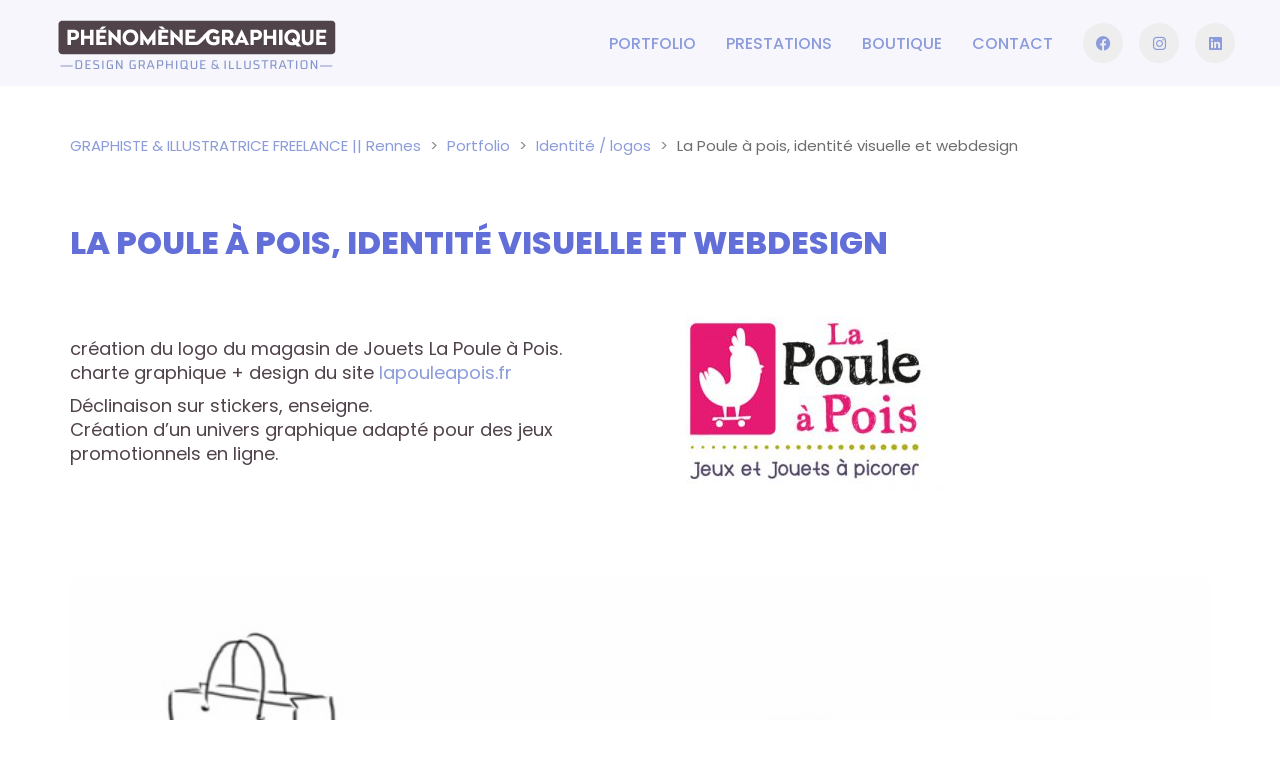

--- FILE ---
content_type: text/html; charset=UTF-8
request_url: https://www.phenomenegraphique.com/portfolio/la-poule-a-pois-identite-webdesign/
body_size: 14094
content:
<!DOCTYPE html>

<html class="no-js" lang="fr-FR">
<head>
    <meta charset="UTF-8">
    <meta name="viewport" content="width=device-width, initial-scale=1.0">

	<link rel="preconnect" href="https://fonts.googleapis.com">
<link rel="preconnect" href="https://fonts.gstatic.com" crossorigin>
<link rel="preload" href="https://fonts.gstatic.com/s/poppins/v21/pxiByp8kv8JHgFVrLFj_Z1xlFd2JQEk.woff2" as="font" type="font/woff2" crossorigin>
<link rel="preload" href="https://fonts.gstatic.com/s/poppins/v21/pxiDyp8kv8JHgFVrJJLmv1pVF9eOYktMqg.woff2" as="font" type="font/woff2" crossorigin>
<link rel="preload" href="https://fonts.gstatic.com/s/poppins/v21/pxiByp8kv8JHgFVrLDz8Z1xlFd2JQEk.woff2" as="font" type="font/woff2" crossorigin>
<link rel="preload" href="https://fonts.gstatic.com/s/poppins/v21/pxiDyp8kv8JHgFVrJJLm21lVF9eOYktMqg.woff2" as="font" type="font/woff2" crossorigin>
<link rel="preload" href="https://fonts.gstatic.com/s/poppins/v21/pxiEyp8kv8JHgFVrJJfecnFHGPc.woff2" as="font" type="font/woff2" crossorigin>
<link rel="preload" href="https://fonts.gstatic.com/s/poppins/v21/pxiGyp8kv8JHgFVrJJLucHtAOvWDSA.woff2" as="font" type="font/woff2" crossorigin>
<link rel="preload" href="https://fonts.gstatic.com/s/poppins/v21/pxiByp8kv8JHgFVrLGT9Z1xlFd2JQEk.woff2" as="font" type="font/woff2" crossorigin>
<link rel="preload" href="https://fonts.gstatic.com/s/poppins/v21/pxiDyp8kv8JHgFVrJJLmg1hVF9eOYktMqg.woff2" as="font" type="font/woff2" crossorigin>
<link rel="preload" href="https://fonts.gstatic.com/s/poppins/v21/pxiByp8kv8JHgFVrLEj6Z1xlFd2JQEk.woff2" as="font" type="font/woff2" crossorigin>
<link rel="preload" href="https://fonts.gstatic.com/s/poppins/v21/pxiDyp8kv8JHgFVrJJLmr19VF9eOYktMqg.woff2" as="font" type="font/woff2" crossorigin>
<link rel="preload" href="https://fonts.gstatic.com/s/poppins/v21/pxiByp8kv8JHgFVrLCz7Z1xlFd2JQEk.woff2" as="font" type="font/woff2" crossorigin>
<link rel="preload" href="https://fonts.gstatic.com/s/poppins/v21/pxiDyp8kv8JHgFVrJJLmy15VF9eOYktMqg.woff2" as="font" type="font/woff2" crossorigin>
<link rel="preload" href="https://fonts.gstatic.com/s/poppins/v21/pxiByp8kv8JHgFVrLDD4Z1xlFd2JQEk.woff2" as="font" type="font/woff2" crossorigin>
<link rel="preload" href="https://fonts.gstatic.com/s/poppins/v21/pxiDyp8kv8JHgFVrJJLm111VF9eOYktMqg.woff2" as="font" type="font/woff2" crossorigin>
<meta name='robots' content='index, follow, max-image-preview:large, max-snippet:-1, max-video-preview:-1' />
	<style>img:is([sizes="auto" i], [sizes^="auto," i]) { contain-intrinsic-size: 3000px 1500px }</style>
	
	<!-- This site is optimized with the Yoast SEO plugin v24.3 - https://yoast.com/wordpress/plugins/seo/ -->
	<title>La Poule à pois, identité visuelle et webdesign - GRAPHISTE &amp; ILLUSTRATRICE FREELANCE || Rennes</title>
	<link rel="canonical" href="https://www.phenomenegraphique.com/portfolio/la-poule-a-pois-identite-webdesign/" />
	<meta property="og:locale" content="fr_FR" />
	<meta property="og:type" content="article" />
	<meta property="og:title" content="La Poule à pois, identité visuelle et webdesign - GRAPHISTE &amp; ILLUSTRATRICE FREELANCE || Rennes" />
	<meta property="og:url" content="https://www.phenomenegraphique.com/portfolio/la-poule-a-pois-identite-webdesign/" />
	<meta property="og:site_name" content="GRAPHISTE &amp; ILLUSTRATRICE FREELANCE || Rennes" />
	<meta property="article:modified_time" content="2023-06-12T10:45:06+00:00" />
	<meta property="og:image" content="https://www.phenomenegraphique.com/wp-content/uploads/2014/01/logo-lpap-une.jpg" />
	<meta property="og:image:width" content="600" />
	<meta property="og:image:height" content="391" />
	<meta property="og:image:type" content="image/jpeg" />
	<meta name="twitter:card" content="summary_large_image" />
	<script type="application/ld+json" class="yoast-schema-graph">{"@context":"https://schema.org","@graph":[{"@type":"WebPage","@id":"https://www.phenomenegraphique.com/portfolio/la-poule-a-pois-identite-webdesign/","url":"https://www.phenomenegraphique.com/portfolio/la-poule-a-pois-identite-webdesign/","name":"La Poule à pois, identité visuelle et webdesign - GRAPHISTE &amp; ILLUSTRATRICE FREELANCE || Rennes","isPartOf":{"@id":"https://www.phenomenegraphique.com/#website"},"primaryImageOfPage":{"@id":"https://www.phenomenegraphique.com/portfolio/la-poule-a-pois-identite-webdesign/#primaryimage"},"image":{"@id":"https://www.phenomenegraphique.com/portfolio/la-poule-a-pois-identite-webdesign/#primaryimage"},"thumbnailUrl":"https://www.phenomenegraphique.com/wp-content/uploads/2014/01/logo-lpap-une.jpg","datePublished":"2014-01-08T15:53:12+00:00","dateModified":"2023-06-12T10:45:06+00:00","breadcrumb":{"@id":"https://www.phenomenegraphique.com/portfolio/la-poule-a-pois-identite-webdesign/#breadcrumb"},"inLanguage":"fr-FR","potentialAction":[{"@type":"ReadAction","target":["https://www.phenomenegraphique.com/portfolio/la-poule-a-pois-identite-webdesign/"]}]},{"@type":"ImageObject","inLanguage":"fr-FR","@id":"https://www.phenomenegraphique.com/portfolio/la-poule-a-pois-identite-webdesign/#primaryimage","url":"https://www.phenomenegraphique.com/wp-content/uploads/2014/01/logo-lpap-une.jpg","contentUrl":"https://www.phenomenegraphique.com/wp-content/uploads/2014/01/logo-lpap-une.jpg","width":600,"height":391},{"@type":"BreadcrumbList","@id":"https://www.phenomenegraphique.com/portfolio/la-poule-a-pois-identite-webdesign/#breadcrumb","itemListElement":[{"@type":"ListItem","position":1,"name":"Accueil","item":"https://www.phenomenegraphique.com/"},{"@type":"ListItem","position":2,"name":"Portfolio","item":"https://www.phenomenegraphique.com/portfolio/"},{"@type":"ListItem","position":3,"name":"La Poule à pois, identité visuelle et webdesign"}]},{"@type":"WebSite","@id":"https://www.phenomenegraphique.com/#website","url":"https://www.phenomenegraphique.com/","name":"GRAPHISTE &amp; ILLUSTRATRICE FREELANCE || Rennes","description":"DESIGN GRAPHIQUE &amp; ILLUSTRATION","potentialAction":[{"@type":"SearchAction","target":{"@type":"EntryPoint","urlTemplate":"https://www.phenomenegraphique.com/?s={search_term_string}"},"query-input":{"@type":"PropertyValueSpecification","valueRequired":true,"valueName":"search_term_string"}}],"inLanguage":"fr-FR"}]}</script>
	<!-- / Yoast SEO plugin. -->


<link rel='dns-prefetch' href='//www.googletagmanager.com' />
<link rel='dns-prefetch' href='//fonts.googleapis.com' />
<link rel="alternate" type="application/rss+xml" title="GRAPHISTE &amp; ILLUSTRATRICE FREELANCE || Rennes &raquo; Flux" href="https://www.phenomenegraphique.com/feed/" />
<link rel="alternate" type="application/rss+xml" title="GRAPHISTE &amp; ILLUSTRATRICE FREELANCE || Rennes &raquo; Flux des commentaires" href="https://www.phenomenegraphique.com/comments/feed/" />
<script type="text/javascript">
/* <![CDATA[ */
window._wpemojiSettings = {"baseUrl":"https:\/\/s.w.org\/images\/core\/emoji\/15.0.3\/72x72\/","ext":".png","svgUrl":"https:\/\/s.w.org\/images\/core\/emoji\/15.0.3\/svg\/","svgExt":".svg","source":{"concatemoji":"https:\/\/www.phenomenegraphique.com\/wp\/wp-includes\/js\/wp-emoji-release.min.js?ver=6.7.1"}};
/*! This file is auto-generated */
!function(i,n){var o,s,e;function c(e){try{var t={supportTests:e,timestamp:(new Date).valueOf()};sessionStorage.setItem(o,JSON.stringify(t))}catch(e){}}function p(e,t,n){e.clearRect(0,0,e.canvas.width,e.canvas.height),e.fillText(t,0,0);var t=new Uint32Array(e.getImageData(0,0,e.canvas.width,e.canvas.height).data),r=(e.clearRect(0,0,e.canvas.width,e.canvas.height),e.fillText(n,0,0),new Uint32Array(e.getImageData(0,0,e.canvas.width,e.canvas.height).data));return t.every(function(e,t){return e===r[t]})}function u(e,t,n){switch(t){case"flag":return n(e,"\ud83c\udff3\ufe0f\u200d\u26a7\ufe0f","\ud83c\udff3\ufe0f\u200b\u26a7\ufe0f")?!1:!n(e,"\ud83c\uddfa\ud83c\uddf3","\ud83c\uddfa\u200b\ud83c\uddf3")&&!n(e,"\ud83c\udff4\udb40\udc67\udb40\udc62\udb40\udc65\udb40\udc6e\udb40\udc67\udb40\udc7f","\ud83c\udff4\u200b\udb40\udc67\u200b\udb40\udc62\u200b\udb40\udc65\u200b\udb40\udc6e\u200b\udb40\udc67\u200b\udb40\udc7f");case"emoji":return!n(e,"\ud83d\udc26\u200d\u2b1b","\ud83d\udc26\u200b\u2b1b")}return!1}function f(e,t,n){var r="undefined"!=typeof WorkerGlobalScope&&self instanceof WorkerGlobalScope?new OffscreenCanvas(300,150):i.createElement("canvas"),a=r.getContext("2d",{willReadFrequently:!0}),o=(a.textBaseline="top",a.font="600 32px Arial",{});return e.forEach(function(e){o[e]=t(a,e,n)}),o}function t(e){var t=i.createElement("script");t.src=e,t.defer=!0,i.head.appendChild(t)}"undefined"!=typeof Promise&&(o="wpEmojiSettingsSupports",s=["flag","emoji"],n.supports={everything:!0,everythingExceptFlag:!0},e=new Promise(function(e){i.addEventListener("DOMContentLoaded",e,{once:!0})}),new Promise(function(t){var n=function(){try{var e=JSON.parse(sessionStorage.getItem(o));if("object"==typeof e&&"number"==typeof e.timestamp&&(new Date).valueOf()<e.timestamp+604800&&"object"==typeof e.supportTests)return e.supportTests}catch(e){}return null}();if(!n){if("undefined"!=typeof Worker&&"undefined"!=typeof OffscreenCanvas&&"undefined"!=typeof URL&&URL.createObjectURL&&"undefined"!=typeof Blob)try{var e="postMessage("+f.toString()+"("+[JSON.stringify(s),u.toString(),p.toString()].join(",")+"));",r=new Blob([e],{type:"text/javascript"}),a=new Worker(URL.createObjectURL(r),{name:"wpTestEmojiSupports"});return void(a.onmessage=function(e){c(n=e.data),a.terminate(),t(n)})}catch(e){}c(n=f(s,u,p))}t(n)}).then(function(e){for(var t in e)n.supports[t]=e[t],n.supports.everything=n.supports.everything&&n.supports[t],"flag"!==t&&(n.supports.everythingExceptFlag=n.supports.everythingExceptFlag&&n.supports[t]);n.supports.everythingExceptFlag=n.supports.everythingExceptFlag&&!n.supports.flag,n.DOMReady=!1,n.readyCallback=function(){n.DOMReady=!0}}).then(function(){return e}).then(function(){var e;n.supports.everything||(n.readyCallback(),(e=n.source||{}).concatemoji?t(e.concatemoji):e.wpemoji&&e.twemoji&&(t(e.twemoji),t(e.wpemoji)))}))}((window,document),window._wpemojiSettings);
/* ]]> */
</script>
<link rel='stylesheet' id='layerslider-css' href='https://www.phenomenegraphique.com/wp-content/plugins/LayerSlider/assets/static/layerslider/css/layerslider.css?ver=7.10.1' media='all' />
<style id='wp-emoji-styles-inline-css'>

	img.wp-smiley, img.emoji {
		display: inline !important;
		border: none !important;
		box-shadow: none !important;
		height: 1em !important;
		width: 1em !important;
		margin: 0 0.07em !important;
		vertical-align: -0.1em !important;
		background: none !important;
		padding: 0 !important;
	}
</style>
<link rel='stylesheet' id='wp-block-library-css' href='https://www.phenomenegraphique.com/wp/wp-includes/css/dist/block-library/style.min.css?ver=6.7.1' media='all' />
<style id='classic-theme-styles-inline-css'>
/*! This file is auto-generated */
.wp-block-button__link{color:#fff;background-color:#32373c;border-radius:9999px;box-shadow:none;text-decoration:none;padding:calc(.667em + 2px) calc(1.333em + 2px);font-size:1.125em}.wp-block-file__button{background:#32373c;color:#fff;text-decoration:none}
</style>
<style id='global-styles-inline-css'>
:root{--wp--preset--aspect-ratio--square: 1;--wp--preset--aspect-ratio--4-3: 4/3;--wp--preset--aspect-ratio--3-4: 3/4;--wp--preset--aspect-ratio--3-2: 3/2;--wp--preset--aspect-ratio--2-3: 2/3;--wp--preset--aspect-ratio--16-9: 16/9;--wp--preset--aspect-ratio--9-16: 9/16;--wp--preset--color--black: #000000;--wp--preset--color--cyan-bluish-gray: #abb8c3;--wp--preset--color--white: #ffffff;--wp--preset--color--pale-pink: #f78da7;--wp--preset--color--vivid-red: #cf2e2e;--wp--preset--color--luminous-vivid-orange: #ff6900;--wp--preset--color--luminous-vivid-amber: #fcb900;--wp--preset--color--light-green-cyan: #7bdcb5;--wp--preset--color--vivid-green-cyan: #00d084;--wp--preset--color--pale-cyan-blue: #8ed1fc;--wp--preset--color--vivid-cyan-blue: #0693e3;--wp--preset--color--vivid-purple: #9b51e0;--wp--preset--gradient--vivid-cyan-blue-to-vivid-purple: linear-gradient(135deg,rgba(6,147,227,1) 0%,rgb(155,81,224) 100%);--wp--preset--gradient--light-green-cyan-to-vivid-green-cyan: linear-gradient(135deg,rgb(122,220,180) 0%,rgb(0,208,130) 100%);--wp--preset--gradient--luminous-vivid-amber-to-luminous-vivid-orange: linear-gradient(135deg,rgba(252,185,0,1) 0%,rgba(255,105,0,1) 100%);--wp--preset--gradient--luminous-vivid-orange-to-vivid-red: linear-gradient(135deg,rgba(255,105,0,1) 0%,rgb(207,46,46) 100%);--wp--preset--gradient--very-light-gray-to-cyan-bluish-gray: linear-gradient(135deg,rgb(238,238,238) 0%,rgb(169,184,195) 100%);--wp--preset--gradient--cool-to-warm-spectrum: linear-gradient(135deg,rgb(74,234,220) 0%,rgb(151,120,209) 20%,rgb(207,42,186) 40%,rgb(238,44,130) 60%,rgb(251,105,98) 80%,rgb(254,248,76) 100%);--wp--preset--gradient--blush-light-purple: linear-gradient(135deg,rgb(255,206,236) 0%,rgb(152,150,240) 100%);--wp--preset--gradient--blush-bordeaux: linear-gradient(135deg,rgb(254,205,165) 0%,rgb(254,45,45) 50%,rgb(107,0,62) 100%);--wp--preset--gradient--luminous-dusk: linear-gradient(135deg,rgb(255,203,112) 0%,rgb(199,81,192) 50%,rgb(65,88,208) 100%);--wp--preset--gradient--pale-ocean: linear-gradient(135deg,rgb(255,245,203) 0%,rgb(182,227,212) 50%,rgb(51,167,181) 100%);--wp--preset--gradient--electric-grass: linear-gradient(135deg,rgb(202,248,128) 0%,rgb(113,206,126) 100%);--wp--preset--gradient--midnight: linear-gradient(135deg,rgb(2,3,129) 0%,rgb(40,116,252) 100%);--wp--preset--font-size--small: 13px;--wp--preset--font-size--medium: 20px;--wp--preset--font-size--large: 36px;--wp--preset--font-size--x-large: 42px;--wp--preset--spacing--20: 0.44rem;--wp--preset--spacing--30: 0.67rem;--wp--preset--spacing--40: 1rem;--wp--preset--spacing--50: 1.5rem;--wp--preset--spacing--60: 2.25rem;--wp--preset--spacing--70: 3.38rem;--wp--preset--spacing--80: 5.06rem;--wp--preset--shadow--natural: 6px 6px 9px rgba(0, 0, 0, 0.2);--wp--preset--shadow--deep: 12px 12px 50px rgba(0, 0, 0, 0.4);--wp--preset--shadow--sharp: 6px 6px 0px rgba(0, 0, 0, 0.2);--wp--preset--shadow--outlined: 6px 6px 0px -3px rgba(255, 255, 255, 1), 6px 6px rgba(0, 0, 0, 1);--wp--preset--shadow--crisp: 6px 6px 0px rgba(0, 0, 0, 1);}:where(.is-layout-flex){gap: 0.5em;}:where(.is-layout-grid){gap: 0.5em;}body .is-layout-flex{display: flex;}.is-layout-flex{flex-wrap: wrap;align-items: center;}.is-layout-flex > :is(*, div){margin: 0;}body .is-layout-grid{display: grid;}.is-layout-grid > :is(*, div){margin: 0;}:where(.wp-block-columns.is-layout-flex){gap: 2em;}:where(.wp-block-columns.is-layout-grid){gap: 2em;}:where(.wp-block-post-template.is-layout-flex){gap: 1.25em;}:where(.wp-block-post-template.is-layout-grid){gap: 1.25em;}.has-black-color{color: var(--wp--preset--color--black) !important;}.has-cyan-bluish-gray-color{color: var(--wp--preset--color--cyan-bluish-gray) !important;}.has-white-color{color: var(--wp--preset--color--white) !important;}.has-pale-pink-color{color: var(--wp--preset--color--pale-pink) !important;}.has-vivid-red-color{color: var(--wp--preset--color--vivid-red) !important;}.has-luminous-vivid-orange-color{color: var(--wp--preset--color--luminous-vivid-orange) !important;}.has-luminous-vivid-amber-color{color: var(--wp--preset--color--luminous-vivid-amber) !important;}.has-light-green-cyan-color{color: var(--wp--preset--color--light-green-cyan) !important;}.has-vivid-green-cyan-color{color: var(--wp--preset--color--vivid-green-cyan) !important;}.has-pale-cyan-blue-color{color: var(--wp--preset--color--pale-cyan-blue) !important;}.has-vivid-cyan-blue-color{color: var(--wp--preset--color--vivid-cyan-blue) !important;}.has-vivid-purple-color{color: var(--wp--preset--color--vivid-purple) !important;}.has-black-background-color{background-color: var(--wp--preset--color--black) !important;}.has-cyan-bluish-gray-background-color{background-color: var(--wp--preset--color--cyan-bluish-gray) !important;}.has-white-background-color{background-color: var(--wp--preset--color--white) !important;}.has-pale-pink-background-color{background-color: var(--wp--preset--color--pale-pink) !important;}.has-vivid-red-background-color{background-color: var(--wp--preset--color--vivid-red) !important;}.has-luminous-vivid-orange-background-color{background-color: var(--wp--preset--color--luminous-vivid-orange) !important;}.has-luminous-vivid-amber-background-color{background-color: var(--wp--preset--color--luminous-vivid-amber) !important;}.has-light-green-cyan-background-color{background-color: var(--wp--preset--color--light-green-cyan) !important;}.has-vivid-green-cyan-background-color{background-color: var(--wp--preset--color--vivid-green-cyan) !important;}.has-pale-cyan-blue-background-color{background-color: var(--wp--preset--color--pale-cyan-blue) !important;}.has-vivid-cyan-blue-background-color{background-color: var(--wp--preset--color--vivid-cyan-blue) !important;}.has-vivid-purple-background-color{background-color: var(--wp--preset--color--vivid-purple) !important;}.has-black-border-color{border-color: var(--wp--preset--color--black) !important;}.has-cyan-bluish-gray-border-color{border-color: var(--wp--preset--color--cyan-bluish-gray) !important;}.has-white-border-color{border-color: var(--wp--preset--color--white) !important;}.has-pale-pink-border-color{border-color: var(--wp--preset--color--pale-pink) !important;}.has-vivid-red-border-color{border-color: var(--wp--preset--color--vivid-red) !important;}.has-luminous-vivid-orange-border-color{border-color: var(--wp--preset--color--luminous-vivid-orange) !important;}.has-luminous-vivid-amber-border-color{border-color: var(--wp--preset--color--luminous-vivid-amber) !important;}.has-light-green-cyan-border-color{border-color: var(--wp--preset--color--light-green-cyan) !important;}.has-vivid-green-cyan-border-color{border-color: var(--wp--preset--color--vivid-green-cyan) !important;}.has-pale-cyan-blue-border-color{border-color: var(--wp--preset--color--pale-cyan-blue) !important;}.has-vivid-cyan-blue-border-color{border-color: var(--wp--preset--color--vivid-cyan-blue) !important;}.has-vivid-purple-border-color{border-color: var(--wp--preset--color--vivid-purple) !important;}.has-vivid-cyan-blue-to-vivid-purple-gradient-background{background: var(--wp--preset--gradient--vivid-cyan-blue-to-vivid-purple) !important;}.has-light-green-cyan-to-vivid-green-cyan-gradient-background{background: var(--wp--preset--gradient--light-green-cyan-to-vivid-green-cyan) !important;}.has-luminous-vivid-amber-to-luminous-vivid-orange-gradient-background{background: var(--wp--preset--gradient--luminous-vivid-amber-to-luminous-vivid-orange) !important;}.has-luminous-vivid-orange-to-vivid-red-gradient-background{background: var(--wp--preset--gradient--luminous-vivid-orange-to-vivid-red) !important;}.has-very-light-gray-to-cyan-bluish-gray-gradient-background{background: var(--wp--preset--gradient--very-light-gray-to-cyan-bluish-gray) !important;}.has-cool-to-warm-spectrum-gradient-background{background: var(--wp--preset--gradient--cool-to-warm-spectrum) !important;}.has-blush-light-purple-gradient-background{background: var(--wp--preset--gradient--blush-light-purple) !important;}.has-blush-bordeaux-gradient-background{background: var(--wp--preset--gradient--blush-bordeaux) !important;}.has-luminous-dusk-gradient-background{background: var(--wp--preset--gradient--luminous-dusk) !important;}.has-pale-ocean-gradient-background{background: var(--wp--preset--gradient--pale-ocean) !important;}.has-electric-grass-gradient-background{background: var(--wp--preset--gradient--electric-grass) !important;}.has-midnight-gradient-background{background: var(--wp--preset--gradient--midnight) !important;}.has-small-font-size{font-size: var(--wp--preset--font-size--small) !important;}.has-medium-font-size{font-size: var(--wp--preset--font-size--medium) !important;}.has-large-font-size{font-size: var(--wp--preset--font-size--large) !important;}.has-x-large-font-size{font-size: var(--wp--preset--font-size--x-large) !important;}
:where(.wp-block-post-template.is-layout-flex){gap: 1.25em;}:where(.wp-block-post-template.is-layout-grid){gap: 1.25em;}
:where(.wp-block-columns.is-layout-flex){gap: 2em;}:where(.wp-block-columns.is-layout-grid){gap: 2em;}
:root :where(.wp-block-pullquote){font-size: 1.5em;line-height: 1.6;}
</style>
<style id='woocommerce-inline-inline-css'>
.woocommerce form .form-row .required { visibility: visible; }
</style>
<link rel='stylesheet' id='js_composer_front-css' href='https://www.phenomenegraphique.com/wp-content/plugins/js_composer/assets/css/js_composer.min.css?ver=8.1' media='all' />
<link rel='stylesheet' id='kalium-bootstrap-css-css' href='https://www.phenomenegraphique.com/wp-content/themes/kalium/assets/css/bootstrap.min.css?ver=3.20.1737383121' media='all' />
<link rel='stylesheet' id='kalium-theme-base-css-css' href='https://www.phenomenegraphique.com/wp-content/themes/kalium/assets/css/base.min.css?ver=3.20.1737383121' media='all' />
<link rel='stylesheet' id='kalium-theme-style-new-css-css' href='https://www.phenomenegraphique.com/wp-content/themes/kalium/assets/css/new/style.min.css?ver=3.20.1737383121' media='all' />
<link rel='stylesheet' id='kalium-theme-other-css-css' href='https://www.phenomenegraphique.com/wp-content/themes/kalium/assets/css/other.min.css?ver=3.20.1737383121' media='all' />
<link rel='stylesheet' id='kalium-theme-portfolio-css-css' href='https://www.phenomenegraphique.com/wp-content/themes/kalium/assets/css/portfolio.min.css?ver=3.20.1737383121' media='all' />
<link rel='stylesheet' id='kalium-style-css-css' href='https://www.phenomenegraphique.com/wp-content/themes/kalium/style.css?ver=3.20.1737383121' media='all' />
<link rel='stylesheet' id='custom-skin-css' href='https://www.phenomenegraphique.com/wp-content/themes/kalium/assets/css/custom-skin.css?ver=b1a8e560ea819b11cd7ac19da47c078b' media='all' />
<link rel='stylesheet' id='kalium-fluidbox-css-css' href='https://www.phenomenegraphique.com/wp-content/themes/kalium/assets/vendors/fluidbox/css/fluidbox.min.css?ver=3.20.1737383121' media='all' />
<link rel='stylesheet' id='typolab-poppins-font-1-css' href='https://fonts.googleapis.com/css2?family=Poppins%3Aital%2Cwght%400%2C200%3B0%2C300%3B0%2C400%3B0%2C500%3B0%2C600%3B0%2C700%3B0%2C800%3B1%2C200%3B1%2C300%3B1%2C400%3B1%2C500%3B1%2C600%3B1%2C700%3B1%2C800&#038;display=swap&#038;ver=3.20' media='all' />
    <script type="text/javascript">
		var ajaxurl = ajaxurl || 'https://www.phenomenegraphique.com/wp/wp-admin/admin-ajax.php';
		    </script>
	
<style data-font-appearance-settings>h1, .h1, .section-title h1 {
	font-size: 32px;
	letter-spacing: 0px;
	text-transform: uppercase;
}
h2, .h2, .single-post .post-comments--section-title h2, .section-title h2 {
	font-size: 25px;
}
h3, .h3, .section-title h3 {
	font-size: 22px;
}
h4, .h4, .section-title h4 {
	font-size: 20px;
}
h5, .h5 {
	font-size: 18px;
}
h6, .h6 {
	font-size: 16px;
}
p, .section-title p {
	font-size: 18px;
}


.site-footer .footer-widgets .widget h1, .site-footer .footer-widgets .widget h2, .site-footer .footer-widgets .widget h3 {
	font-size: 24px;
}
.site-footer .footer-widgets .widget .textwidget, .site-footer .footer-widgets .widget p {
	font-size: 14px;
}
.copyrights, .site-footer .footer-bottom-content a, .site-footer .footer-bottom-content p {
	font-size: 12px;
}
.main-header.menu-type-standard-menu .standard-menu-container div.menu>ul>li>a, .main-header.menu-type-standard-menu .standard-menu-container ul.menu>li>a {
	font-size: 18px;
}
.main-header.menu-type-standard-menu .standard-menu-container div.menu>ul ul li a, .main-header.menu-type-standard-menu .standard-menu-container ul.menu ul li a {
	font-size: 18px;
}






.sidebar-menu-wrapper .sidebar-menu-container .sidebar-main-menu div.menu>ul>li>a, .sidebar-menu-wrapper .sidebar-menu-container .sidebar-main-menu ul.menu>li>a {
	font-size: 18px;
}





.portfolio-holder .thumb .hover-state .info h3, .portfolio-holder .item-box .info h3 {
	font-size: 24px;
}

.portfolio-holder .thumb .hover-state .info p, .portfolio-holder .item-box .info h3 {
	font-size: 18px;
}
.single-portfolio-holder .section-title p {
	font-size: 18px;
}
.portfolio-description-showinfo p, .single-portfolio-holder .details .project-description p, .gallery-item-description .post-formatting p {
	font-size: 18px;
}
.single-portfolio-holder .details .services h3 {
	font-size: 22px;
}
.single-portfolio-holder .details .services ul li {
	font-size: 18px;
}</style>
<style data-base-selectors>body{font-family:"Poppins";font-style:normal;font-weight:normal}h1, .h1, .section-title h1, h2, .h2, .single-post .post-comments--section-title h2, .section-title h2, h3, .h3, .section-title h3, h4, .h4, .section-title h4, h5, .h5, h6, .h6{font-family:"Poppins";font-style:normal;font-weight:800}p, .section-title p{font-family:"Poppins";font-style:normal;font-weight:normal}</style>
<style data-custom-selectors>ul.menu{font-family:"Poppins";font-style:normal;font-weight:500;text-transform:uppercase;font-size:18px}</style><script type="text/javascript" src="https://www.phenomenegraphique.com/wp/wp-includes/js/jquery/jquery.min.js?ver=3.7.1" id="jquery-core-js"></script>
<script type="text/javascript" src="https://www.phenomenegraphique.com/wp/wp-includes/js/jquery/jquery-migrate.min.js?ver=3.4.1" id="jquery-migrate-js"></script>
<script type="text/javascript" src="https://www.phenomenegraphique.com/wp-content/plugins/woocommerce/assets/js/jquery-blockui/jquery.blockUI.min.js?ver=2.7.0-wc.8.7.0" id="jquery-blockui-js" data-wp-strategy="defer"></script>
<script type="text/javascript" id="wc-add-to-cart-js-extra">
/* <![CDATA[ */
var wc_add_to_cart_params = {"ajax_url":"\/wp\/wp-admin\/admin-ajax.php","wc_ajax_url":"\/?wc-ajax=%%endpoint%%","i18n_view_cart":"View cart","cart_url":"https:\/\/www.phenomenegraphique.com","is_cart":"","cart_redirect_after_add":"no"};
/* ]]> */
</script>
<script type="text/javascript" src="https://www.phenomenegraphique.com/wp-content/plugins/woocommerce/assets/js/frontend/add-to-cart.min.js?ver=8.7.0" id="wc-add-to-cart-js" data-wp-strategy="defer"></script>
<script type="text/javascript" src="https://www.phenomenegraphique.com/wp-content/plugins/woocommerce/assets/js/js-cookie/js.cookie.min.js?ver=2.1.4-wc.8.7.0" id="js-cookie-js" defer="defer" data-wp-strategy="defer"></script>
<script type="text/javascript" id="woocommerce-js-extra">
/* <![CDATA[ */
var woocommerce_params = {"ajax_url":"\/wp\/wp-admin\/admin-ajax.php","wc_ajax_url":"\/?wc-ajax=%%endpoint%%"};
/* ]]> */
</script>
<script type="text/javascript" src="https://www.phenomenegraphique.com/wp-content/plugins/woocommerce/assets/js/frontend/woocommerce.min.js?ver=8.7.0" id="woocommerce-js" defer="defer" data-wp-strategy="defer"></script>
<script type="text/javascript" src="https://www.phenomenegraphique.com/wp-content/plugins/js_composer/assets/js/vendors/woocommerce-add-to-cart.js?ver=8.1" id="vc_woocommerce-add-to-cart-js-js"></script>

<!-- Extrait de code de la balise Google (gtag.js) ajouté par Site Kit -->

<!-- Extrait Google Analytics ajouté par Site Kit -->
<script type="text/javascript" src="https://www.googletagmanager.com/gtag/js?id=GT-TNP5NLD" id="google_gtagjs-js" async></script>
<script type="text/javascript" id="google_gtagjs-js-after">
/* <![CDATA[ */
window.dataLayer = window.dataLayer || [];function gtag(){dataLayer.push(arguments);}
gtag("set","linker",{"domains":["www.phenomenegraphique.com"]});
gtag("js", new Date());
gtag("set", "developer_id.dZTNiMT", true);
gtag("config", "GT-TNP5NLD");
/* ]]> */
</script>

<!-- Extrait de code de la balise Google de fin (gtag.js) ajouté par Site Kit -->
<script></script><meta name="generator" content="Powered by LayerSlider 7.10.1 - Build Heros, Sliders, and Popups. Create Animations and Beautiful, Rich Web Content as Easy as Never Before on WordPress." />
<!-- LayerSlider updates and docs at: https://layerslider.com -->
<link rel="https://api.w.org/" href="https://www.phenomenegraphique.com/wp-json/" /><link rel="alternate" title="JSON" type="application/json" href="https://www.phenomenegraphique.com/wp-json/wp/v2/portfolio/1122" /><link rel="EditURI" type="application/rsd+xml" title="RSD" href="https://www.phenomenegraphique.com/wp/xmlrpc.php?rsd" />
<meta name="generator" content="WordPress 6.7.1" />
<meta name="generator" content="WooCommerce 8.7.0" />
<link rel='shortlink' href='https://www.phenomenegraphique.com/?p=1122' />
<link rel="alternate" title="oEmbed (JSON)" type="application/json+oembed" href="https://www.phenomenegraphique.com/wp-json/oembed/1.0/embed?url=https%3A%2F%2Fwww.phenomenegraphique.com%2Fportfolio%2Fla-poule-a-pois-identite-webdesign%2F" />
<link rel="alternate" title="oEmbed (XML)" type="text/xml+oembed" href="https://www.phenomenegraphique.com/wp-json/oembed/1.0/embed?url=https%3A%2F%2Fwww.phenomenegraphique.com%2Fportfolio%2Fla-poule-a-pois-identite-webdesign%2F&#038;format=xml" />
<meta name="generator" content="Site Kit by Google 1.144.0" /><style id="theme-custom-css">H3{font-weight: 600;color: #33333;}</style><meta name="theme-color" content="#a1a1ff"><script>var mobile_menu_breakpoint = 1100;</script><style data-appended-custom-css="true">@media screen and (min-width:1101px) { .mobile-menu-wrapper,.mobile-menu-overlay,.header-block__item--mobile-menu-toggle {display: none;} }</style><style data-appended-custom-css="true">@media screen and (max-width:1100px) { .header-block__item--standard-menu-container {display: none;} }</style>	<noscript><style>.woocommerce-product-gallery{ opacity: 1 !important; }</style></noscript>
	<style>.recentcomments a{display:inline !important;padding:0 !important;margin:0 !important;}</style><meta name="generator" content="Powered by WPBakery Page Builder - drag and drop page builder for WordPress."/>
<link rel="icon" href="https://www.phenomenegraphique.com/wp-content/uploads/2020/04/cropped-favicon5-32x32.png" sizes="32x32" />
<link rel="icon" href="https://www.phenomenegraphique.com/wp-content/uploads/2020/04/cropped-favicon5-192x192.png" sizes="192x192" />
<link rel="apple-touch-icon" href="https://www.phenomenegraphique.com/wp-content/uploads/2020/04/cropped-favicon5-180x180.png" />
<meta name="msapplication-TileImage" content="https://www.phenomenegraphique.com/wp-content/uploads/2020/04/cropped-favicon5-270x270.png" />
		<style id="wp-custom-css">
			.site-footer .footer-widgets {
    margin-bottom: 10px;
}
.widget {
    margin-bottom: 5px;
}

.site-footer.footer-bottom-vertical .footer-bottom .footer-bottom-content {
    padding-top: 20px;
    padding-bottom: 40px;
}		</style>
		<noscript><style> .wpb_animate_when_almost_visible { opacity: 1; }</style></noscript></head>
<body class="portfolio-template-default single single-portfolio postid-1122 theme-kalium woocommerce-no-js wpb-js-composer js-comp-ver-8.1 vc_responsive portfolio-category-identite portfolio-category-illustration">

<div class="mobile-menu-wrapper mobile-menu-slide">

    <div class="mobile-menu-container">

		<ul id="menu-menu-1" class="menu"><li id="menu-item-4733" class="menu-item menu-item-type-post_type menu-item-object-page menu-item-home menu-item-4733"><a href="https://www.phenomenegraphique.com/">PORTFOLIO</a></li>
<li id="menu-item-74" class="menu-item menu-item-type-post_type menu-item-object-page menu-item-74"><a href="https://www.phenomenegraphique.com/prestations/">PRESTATIONS</a></li>
<li id="menu-item-2428" class="menu-item menu-item-type-post_type menu-item-object-page menu-item-has-children menu-item-2428"><a href="https://www.phenomenegraphique.com/boutique-tirages-d-art/">BOUTIQUE</a>
<ul class="sub-menu">
	<li id="menu-item-2429" class="menu-item menu-item-type-custom menu-item-object-custom menu-item-2429"><a href="https://wonderisa.bigcartel.com/">BOUTIQUE &#8211; tirages d&rsquo;art -EN DIRECT</a></li>
	<li id="menu-item-2430" class="menu-item menu-item-type-custom menu-item-object-custom menu-item-2430"><a href="https://www.redbubble.com/fr/people/igatzler/shop?asc=u&#038;ref=account-nav-dropdown">Tshirts et autres objets</a></li>
</ul>
</li>
<li id="menu-item-1746" class="menu-item menu-item-type-post_type menu-item-object-page menu-item-1746"><a href="https://www.phenomenegraphique.com/contact/">CONTACT</a></li>
</ul>
		            <form role="search" method="get" class="search-form" action="https://www.phenomenegraphique.com/">
                <input type="search" class="search-field" placeholder="Search site..." value="" name="s" id="search_mobile_inp"/>

                <label for="search_mobile_inp">
                    <i class="fa fa-search"></i>
                </label>

                <input type="submit" class="search-submit" value="Go"/>
            </form>
		
		
		
    </div>

</div>

<div class="mobile-menu-overlay"></div>
<div class="wrapper" id="main-wrapper">

	<style data-appended-custom-css="true">.header-block, .site-header--static-header-type {padding-top: 10px;}</style><style data-appended-custom-css="true">.header-block, .site-header--static-header-type {padding-bottom: 10px;}</style><style data-appended-custom-css="true">.header-block, .site-header--static-header-type {background-color: #f6f6fc}</style><style data-appended-custom-css="true">.header-block {margin-bottom: 50px;}</style>    <header class="site-header main-header menu-type-custom-header fullwidth-header is-sticky">

		<div class="header-block">

	
	<div class="header-block__row-container container">

		<div class="header-block__row header-block__row--main">
			        <div class="header-block__column header-block__logo header-block--auto-grow">
			    <a href="https://www.phenomenegraphique.com" class="header-logo logo-image" aria-label="Go to homepage">
		            <img src="https://www.phenomenegraphique.com/wp-content/uploads/2023/05/logo-pg-cartouche-300px.png" class="main-logo" width="300" height="66" alt="GRAPHISTE &amp; ILLUSTRATRICE FREELANCE || Rennes"/>
		    </a>
        </div>
		        <div class="header-block__column header-block--content-right header-block--align-right">

            <div class="header-block__items-row">
				<div class="header-block__item header-block__item--type-menu-main-menu header-block__item--standard-menu-container"><div class="standard-menu-container menu-skin-main"><nav class="nav-container-main-menu"><ul id="menu-menu-2" class="menu"><li class="menu-item menu-item-type-post_type menu-item-object-page menu-item-home menu-item-4733"><a href="https://www.phenomenegraphique.com/"><span>PORTFOLIO</span></a></li>
<li class="menu-item menu-item-type-post_type menu-item-object-page menu-item-74"><a href="https://www.phenomenegraphique.com/prestations/"><span>PRESTATIONS</span></a></li>
<li class="menu-item menu-item-type-post_type menu-item-object-page menu-item-has-children menu-item-2428"><a href="https://www.phenomenegraphique.com/boutique-tirages-d-art/"><span>BOUTIQUE</span></a>
<ul class="sub-menu">
	<li class="menu-item menu-item-type-custom menu-item-object-custom menu-item-2429"><a href="https://wonderisa.bigcartel.com/"><span>BOUTIQUE &#8211; tirages d&rsquo;art -EN DIRECT</span></a></li>
	<li class="menu-item menu-item-type-custom menu-item-object-custom menu-item-2430"><a href="https://www.redbubble.com/fr/people/igatzler/shop?asc=u&#038;ref=account-nav-dropdown"><span>Tshirts et autres objets</span></a></li>
</ul>
</li>
<li class="menu-item menu-item-type-post_type menu-item-object-page menu-item-1746"><a href="https://www.phenomenegraphique.com/contact/"><span>CONTACT</span></a></li>
</ul></nav></div></div><div class="header-block__item header-block__item--type-menu-main-menu header-block__item--mobile-menu-toggle"><a href="#" class="toggle-bars menu-skin-main" aria-label="Toggle navigation" role="button" data-action="mobile-menu">        <span class="toggle-bars__column">
            <span class="toggle-bars__bar-lines">
                <span class="toggle-bars__bar-line toggle-bars__bar-line--top"></span>
                <span class="toggle-bars__bar-line toggle-bars__bar-line--middle"></span>
                <span class="toggle-bars__bar-line toggle-bars__bar-line--bottom"></span>
            </span>
        </span>
		</a></div><div class="header-block__item header-block__item--type-social-networks header-block__item--hide-on-mobile"><ul class="social-networks-links"><li class="social-networks-links--entry">        <a href="https://www.facebook.com/phenomenegraphique" target="_blank" rel="noopener noreferrer" class="social-network-link sn-facebook sn-skin-default sn-rounded">
			                <span class="sn-column sn-icon sn-text">
                <i class="fab fa-facebook"></i>
                </span>
			
			        </a>
		</li><li class="social-networks-links--entry">        <a href="https://www.instagram.com/_wonderisa_/" target="_blank" rel="noopener noreferrer" class="social-network-link sn-instagram sn-skin-default sn-rounded">
			                <span class="sn-column sn-icon sn-text">
                <i class="fab fa-instagram"></i>
                </span>
			
			        </a>
		</li><li class="social-networks-links--entry">        <a href="https://www.linkedin.com/company/1987896/admin/?feedType=following" target="_blank" rel="noopener noreferrer" class="social-network-link sn-linkedin sn-skin-default sn-rounded">
			                <span class="sn-column sn-icon sn-text">
                <i class="fab fa-linkedin"></i>
                </span>
			
			        </a>
		</li></ul></div>            </div>

        </div>
				</div>

	</div>

	
</div>

    </header>

<nav class="breadcrumb breadcrumb-1">

	    <div class="container">
	
        <div class="breadcrumb__container breadcrumb__container--align-left">

            <div class="breadcrumb__row">

				<span property="itemListElement" typeof="ListItem"><a property="item" typeof="WebPage" title="Aller à GRAPHISTE &amp; ILLUSTRATRICE FREELANCE || Rennes." href="https://www.phenomenegraphique.com" class="home" ><span property="name">GRAPHISTE &amp; ILLUSTRATRICE FREELANCE || Rennes</span></a><meta property="position" content="1"></span> &gt; <span property="itemListElement" typeof="ListItem"><a property="item" typeof="WebPage" title="Aller à Portfolio." href="https://www.phenomenegraphique.com/portfolio/" class="archive post-portfolio-archive" ><span property="name">Portfolio</span></a><meta property="position" content="2"></span> &gt; <span property="itemListElement" typeof="ListItem"><a property="item" typeof="WebPage" title="Go to the Identité / logos Catégorie de portfolio archives." href="https://www.phenomenegraphique.com/portfolio-category/identite/" class="taxonomy portfolio_category" ><span property="name">Identité / logos</span></a><meta property="position" content="3"></span> &gt; <span property="itemListElement" typeof="ListItem"><span property="name" class="post post-portfolio current-item">La Poule à pois, identité visuelle et webdesign</span><meta property="url" content="https://www.phenomenegraphique.com/portfolio/la-poule-a-pois-identite-webdesign/"><meta property="position" content="4"></span>
            </div>

        </div>

        </div>
    
</nav>
<div class="container">

    <div class="page-container">
        <div class="single-portfolio-holder portfolio-type-2 alt-four">

			
			
			
			
			<div class="title section-title">
    <h1>La Poule à pois, identité visuelle et webdesign</h1>
	
	</div>

            <div class="details row">
                <div class="col-sm-12">
                    <div class="project-description">
                        <div class="post-formatting">
							<div class="wpb-content-wrapper"><div class="vc-row-container"><div class="vc_row wpb_row vc_row-fluid vc_row-o-equal-height vc_row-o-content-middle vc_row-flex"><div class="wpb_column vc_column_container vc_col-sm-6"><div class="vc_column-inner"><div class="wpb_wrapper">
	<div class="wpb_text_column wpb_content_element post-formatting " >
		<div class="wpb_wrapper">
			<p>création du logo du magasin de Jouets La Poule à Pois.<br />
charte graphique + design du site <a title="la poule à pois" href="http://www.lapouleapois.fr/" target="_blank" rel="noopener noreferrer">lapouleapois.fr</a></p>
<p>Déclinaison sur stickers, enseigne.<br />
Création d&rsquo;un univers graphique adapté pour des jeux promotionnels en ligne.</p>

		</div>
	</div>
</div></div></div><div class="wpb_column vc_column_container vc_col-sm-6"><div class="vc_column-inner"><div class="wpb_wrapper">
	<div  class="wpb_single_image wpb_content_element vc_align_left wpb_content_element">
		
		<figure class="wpb_wrapper vc_figure">
			<div class="vc_single_image-wrapper   vc_box_border_grey"><img fetchpriority="high" decoding="async" width="300" height="203" src="https://www.phenomenegraphique.com/wp-content/uploads/2020/04/LOGO-LPAP-CMJN-300x203.jpg" class="vc_single_image-img attachment-medium" alt="" title="LOGO-LPAP-CMJN" srcset="https://www.phenomenegraphique.com/wp-content/uploads/2020/04/LOGO-LPAP-CMJN-300x203.jpg 300w, https://www.phenomenegraphique.com/wp-content/uploads/2020/04/LOGO-LPAP-CMJN.jpg 400w" sizes="(max-width: 300px) 100vw, 300px" /></div>
		</figure>
	</div>
</div></div></div></div></div>
</div>                        </div>
                    </div>
                </div>

				
				
				            </div>

			                <div class="col-sm-12">
					<div class="gallery">

    <div class="row nivo">
		                <div class="col-xs-12">

                    <div class="photo wow fadeInLab">

                        <a href="https://www.phenomenegraphique.com/wp-content/uploads/2014/01/stickers-lpap.jpg" data-lightbox-gallery="post-gallery" >
							<span class="image-placeholder" style="padding-bottom:41.25000000%;background-color:#6f7fc0"><img width="800" height="330" src="https://www.phenomenegraphique.com/wp-content/uploads/2014/01/stickers-lpap.jpg" class="attachment-portfolio-single-img-1 size-portfolio-single-img-1 img-4696 lazyloaded" role="presentation" decoding="async" srcset="https://www.phenomenegraphique.com/wp-content/uploads/2014/01/stickers-lpap.jpg 800w, https://www.phenomenegraphique.com/wp-content/uploads/2014/01/stickers-lpap-300x124.jpg 300w, https://www.phenomenegraphique.com/wp-content/uploads/2014/01/stickers-lpap-768x317.jpg 768w, https://www.phenomenegraphique.com/wp-content/uploads/2014/01/stickers-lpap-558x230.jpg 558w, https://www.phenomenegraphique.com/wp-content/uploads/2014/01/stickers-lpap-655x270.jpg 655w" sizes="(max-width: 800px) 100vw, 800px" alt="" /></span>                        </a>

						
                    </div>

                </div>
			                <div class="col-xs-12 col-sm-3">
                    <div class="post-formatting">
						<p>Création de petits visuels illustrés pour des opérations de jeux en lignes pour Noël.</p>
<p>Création de macarons, stickers à coller sur les sacs et paquets cadeaux.</p>
                    </div>
                </div>
			                <div class="col-xs-12 col-sm-8">

                    <div class="photo wow fadeInLab">

                        <a href="https://www.phenomenegraphique.com/wp-content/uploads/2014/01/jeux-en-ligne-lpap.jpg" data-lightbox-gallery="post-gallery" >
							<span class="image-placeholder" style="padding-bottom:108.00000000%;background-color:#6f7fc0"><img width="800" height="864" class="attachment-portfolio-single-img-2 size-portfolio-single-img-2 img-1531 lazyload" role="presentation" decoding="async" alt="" data-src="https://www.phenomenegraphique.com/wp-content/uploads/2014/01/jeux-en-ligne-lpap.jpg" data-srcset="https://www.phenomenegraphique.com/wp-content/uploads/2014/01/jeux-en-ligne-lpap.jpg 800w, https://www.phenomenegraphique.com/wp-content/uploads/2014/01/jeux-en-ligne-lpap-550x594.jpg 550w, https://www.phenomenegraphique.com/wp-content/uploads/2014/01/jeux-en-ligne-lpap-278x300.jpg 278w, https://www.phenomenegraphique.com/wp-content/uploads/2014/01/jeux-en-ligne-lpap-768x829.jpg 768w, https://www.phenomenegraphique.com/wp-content/uploads/2014/01/jeux-en-ligne-lpap-720x778.jpg 720w" data-sizes="(max-width: 800px) 100vw, 800px" /></span>                        </a>

						
                            <div class="caption">
								jeux promo                            </div>

						
                    </div>

                </div>
			                <div class="col-xs-12 col-sm-3">
                    <blockquote>
						Le logo a évolué en 2017, le premier logo que j'ai crée pour ce magasin était plus détaillé à l'origine
						                    </blockquote>
                </div>
			                <div class="col-xs-12 col-sm-6">

                    <div class="photo wow fadeInLab">

                        <a href="https://www.phenomenegraphique.com/wp-content/uploads/2020/04/LOGO-LPAP-OLD.jpg" data-lightbox-gallery="post-gallery" >
							<span class="image-placeholder" style="padding-bottom:66.05042017%;background-color:#6f7fc0"><img width="595" height="393" class="attachment-portfolio-single-img-2 size-portfolio-single-img-2 img-2082 lazyload" role="presentation" decoding="async" loading="lazy" alt="" data-src="https://www.phenomenegraphique.com/wp-content/uploads/2020/04/LOGO-LPAP-OLD.jpg" data-srcset="https://www.phenomenegraphique.com/wp-content/uploads/2020/04/LOGO-LPAP-OLD.jpg 595w, https://www.phenomenegraphique.com/wp-content/uploads/2020/04/LOGO-LPAP-OLD-550x363.jpg 550w, https://www.phenomenegraphique.com/wp-content/uploads/2020/04/LOGO-LPAP-OLD-300x198.jpg 300w" data-sizes="auto, (max-width: 595px) 100vw, 595px" /></span>                        </a>

						
                    </div>

                </div>
			    </div>

</div>                </div>
			
			                <div class="row">
                    <div class="col-sm-12">
						    <div class="social-links-plain">

		            <div class="likes">
				<a href="#" class="like-button like-button--icon-heart" data-post-id="1122" aria-label="Like"><span class="like-icon"><span class="like-icon__icon"><svg id="heart" viewBox="0 -28 512.001 512" xmlns="http://www.w3.org/2000/svg">
    <path class="outline" d="M369,30c31.1,0,59.6,12.4,80.4,34.9c21.1,22.9,32.7,54.4,32.7,89c0,17.9-3.3,34.8-10.2,51.6c-7.2,17.6-18.2,35.3-33.7,54 c-29.3,35.4-73,72.6-123.5,115.6l-0.4,0.3c-17.6,15-37.5,32-58.3,50.1l0,0c-20.9-18.2-40.9-35.3-58.6-50.4l0,0 c-50.5-43-94.1-80.2-123.5-115.6c-15.5-18.7-26.5-36.4-33.7-54C33.3,188.7,30,171.8,30,153.9c0-34.5,11.6-66.1,32.7-89 C83.4,42.4,112,30,143,30c22.8,0,43.6,7.2,62.1,21.5c9.6,7.4,18.4,16.6,26.3,27.4c5.7,7.8,14.9,12.5,24.6,12.5 c9.7,0,18.9-4.7,24.6-12.5c7.8-10.8,16.7-20,26.3-27.4C325.3,37.2,346.2,30,369,30 M369,0c-29.6,0-56.6,9.3-80.4,27.8 c-11.9,9.2-22.6,20.4-32.2,33.5c-0.1,0.1-0.2,0.2-0.4,0.2s-0.3-0.1-0.4-0.2c-9.5-13.1-20.3-24.3-32.2-33.5C199.6,9.3,172.6,0,143,0 C103.5,0,67.1,15.8,40.6,44.6C14.4,73,0,111.8,0,153.9c0,43.3,16.1,82.9,50.8,124.7c31,37.4,75.5,75.4,127.1,119.3 c17.6,15,37.6,32,58.3,50.2c5.5,4.8,12.5,7.4,19.8,7.4c7.3,0,14.3-2.6,19.8-7.4c20.7-18.1,40.7-35.2,58.3-50.2 c51.6-43.9,96.1-81.9,127.1-119.3c34.6-41.8,50.8-81.4,50.8-124.7c0-42.1-14.4-80.9-40.6-109.3C444.9,15.8,408.5,0,369,0L369,0z"/>
    <path class="filled" d="M471.9,44.8C445.4,16.1,409,0.2,369.5,0.2c-29.6,0-56.6,9.3-80.4,27.8c-12,9.3-22.9,20.7-32.5,34 C246.9,48.7,236,37.3,224,28C200.1,9.6,173.1,0.2,143.5,0.2C104,0.2,67.6,16.1,41.1,44.8C14.9,73.2,0.5,112,0.5,154.1 c0,43.3,16.1,82.9,50.8,124.7c31,37.4,75.5,75.4,127.1,119.3c17.6,15,37.6,32,58.3,50.2c5.5,4.8,12.5,7.4,19.8,7.4 c7.3,0,14.3-2.6,19.8-7.4c20.7-18.1,40.7-35.2,58.3-50.2c51.6-43.9,96.1-81.9,127.1-119.3c34.6-41.8,50.8-81.4,50.8-124.7 C512.5,112,498.1,73.2,471.9,44.8z"/>
</svg></span><span class="like-icon__bubble like-icon__bubble--index-1"></span><span class="like-icon__bubble like-icon__bubble--index-2"></span><span class="like-icon__bubble like-icon__bubble--index-3"></span><span class="like-icon__bubble like-icon__bubble--index-4"></span><span class="like-icon__bubble like-icon__bubble--index-5"></span><span class="like-icon__bubble like-icon__bubble--index-6"></span><span class="like-icon__bubble like-icon__bubble--index-7"></span><span class="like-icon__bubble like-icon__bubble--index-8"></span></span><span class="like-button__count">0</span></a>            </div>
		
		
    </div>
                    </div>
                </div>
				
			    <div class="row">
        <div class="col-xs-12">
            <div class="portfolio-big-navigation portfolio-navigation-type-simple wow fadeIn">
                <div class="row">
                    <div class="col-xs-5">
						<a href="https://www.phenomenegraphique.com/portfolio/boites-biscuits-bretons-kercadelac/" class="adjacent-post-link adjacent-post-link--prev adjacent-post-link--has-icon adjacent-post-link--arrow-left">
	        <span class="adjacent-post-link__icon">
            <i class="flaticon-arrow427"></i>
        </span>
	
    <span class="adjacent-post-link__text">
        
        <span class="adjacent-post-link__text-primary">
            Boîtes biscuits bretons KerCadélac        </span>
    </span>
</a>
                    </div>

                    <div class="col-xs-2 text-on-center">
                        <a class="back-to-portfolio" href="https://www.phenomenegraphique.com/portfolio/">
                            <i class="flaticon-four60"></i>
                        </a>
                    </div>

                    <div class="col-xs-5 text-align-right">
						<a href="https://www.phenomenegraphique.com/portfolio/logo-escale-createurs/" class="adjacent-post-link adjacent-post-link--next adjacent-post-link--has-icon adjacent-post-link--arrow-right">
	        <span class="adjacent-post-link__icon">
            <i class="flaticon-arrow413"></i>
        </span>
	
    <span class="adjacent-post-link__text">
        
        <span class="adjacent-post-link__text-primary">
            Logo l&rsquo;Escale des Créateurs        </span>
    </span>
</a>
                    </div>
                </div>
            </div>
        </div>
    </div>
        </div>
    </div>

</div></div><!-- .wrapper -->
<footer id="footer" role="contentinfo" class="site-footer main-footer footer-bottom-vertical footer-fullwidth">

	<div class="container">
	
	<div class="footer-widgets">
		
			
		<div class="footer--widgets widget-area widgets--columned-layout widgets--columns-1" role="complementary">
			
			<div id="block-19" class="widget widget_block">
<div class="wp-block-columns is-layout-flex wp-container-core-columns-is-layout-1 wp-block-columns-is-layout-flex">
<div class="wp-block-column is-layout-flow wp-block-column-is-layout-flow" style="flex-basis:25%">
<h4> RENNES & POLIGNÉ</h4>
<p> La ville et la campagne, un bon équilibre ! Je partage un atelier dans le centre de Rennes avec d'autres indépendants, et j'ai mon atelier personnel à Poligné, dans la campagne sud.</p>
</div>



<div class="wp-block-column is-layout-flow wp-block-column-is-layout-flow" style="flex-basis:50%">
<h4> Discutons !</h4>
<p>par téléphone :  T. 06 87 50 07 18
<br> ou par mail : isabelle[at]phenomenegraphique.com</p>
</div>



<div class="wp-block-column is-layout-flow wp-block-column-is-layout-flow" style="flex-basis:25%">
<h4> vous avez besoin de…</h4>
<p> …plaquette, dépliant, affiche, flyer…
<br>
… logo, identité visuelle, illustration, infographie ?<br>
Je vous écoute :)</p>
</div>
</div>
</div>			
		</div>
	
	</div>
	
	<hr>
	
</div>
	
        <div class="footer-bottom">

            <div class="container">

                <div class="footer-bottom-content">

					
                        <div class="footer-content-right">
							<ul class="social-networks rounded"><li><a href="https://www.facebook.com/phenomenegraphique" target="_blank" class="facebook" title="Facebook" aria-label="Facebook" rel="noopener"><i class="fab fa-facebook"></i><span class="name">Facebook</span></a></li><li><a href="https://www.instagram.com/_wonderisa_/" target="_blank" class="instagram" title="Instagram" aria-label="Instagram" rel="noopener"><i class="fab fa-instagram"></i><span class="name">Instagram</span></a></li><li><a href="https://www.linkedin.com/company/1987896/admin/?feedType=following" target="_blank" class="linkedin" title="LinkedIn" aria-label="LinkedIn" rel="noopener"><i class="fab fa-linkedin"></i><span class="name">LinkedIn</span></a></li></ul>                        </div>

					
					
                        <div class="footer-content-left">

                            <div class="copyrights site-info">
                                <p>© Copyright 2024. Tous droits réservés. Les images de ce site ne sont pas libres de droit, merci de na pas les utiliser sans mon autorisation.
</p>
                            </div>

                        </div>

					                </div>

            </div>

        </div>

	
</footer><script type="application/ld+json">{"@context":"https:\/\/schema.org\/","@type":"Organization","name":"GRAPHISTE &amp;amp; ILLUSTRATRICE FREELANCE || Rennes","url":"https:\/\/www.phenomenegraphique.com","logo":"https:\/\/www.phenomenegraphique.com\/wp-content\/uploads\/2023\/05\/logo-pg-cartouche-300px.png"}</script>    <a href="#top" class="go-to-top position-bottom-right rounded" data-type="percentage"
       data-val="50">
        <i class="flaticon-bottom4"></i>
    </a>
		<script type='text/javascript'>
		(function () {
			var c = document.body.className;
			c = c.replace(/woocommerce-no-js/, 'woocommerce-js');
			document.body.className = c;
		})();
	</script>
	<link rel='stylesheet' id='kalium-nivo-lightbox-css-css' href='https://www.phenomenegraphique.com/wp-content/themes/kalium/assets/vendors/nivo-lightbox/nivo-lightbox.min.css?ver=3.20.1737383121' media='all' />
<link rel='stylesheet' id='kalium-nivo-lightbox-default-css-css' href='https://www.phenomenegraphique.com/wp-content/themes/kalium/assets/vendors/nivo-lightbox/themes/default/default.css?ver=3.20.1737383121' media='all' />
<style id='core-block-supports-inline-css'>
.wp-container-core-columns-is-layout-1{flex-wrap:nowrap;}
</style>
<link rel='stylesheet' id='kalium-fontawesome-css-css' href='https://www.phenomenegraphique.com/wp-content/themes/kalium/assets/vendors/font-awesome/css/all.min.css?ver=3.20.1737383121' media='all' />
<script type="text/javascript" src="https://www.phenomenegraphique.com/wp-content/plugins/woocommerce/assets/js/sourcebuster/sourcebuster.min.js?ver=8.7.0" id="sourcebuster-js-js"></script>
<script type="text/javascript" id="wc-order-attribution-js-extra">
/* <![CDATA[ */
var wc_order_attribution = {"params":{"lifetime":1.0e-5,"session":30,"ajaxurl":"https:\/\/www.phenomenegraphique.com\/wp\/wp-admin\/admin-ajax.php","prefix":"wc_order_attribution_","allowTracking":true},"fields":{"source_type":"current.typ","referrer":"current_add.rf","utm_campaign":"current.cmp","utm_source":"current.src","utm_medium":"current.mdm","utm_content":"current.cnt","utm_id":"current.id","utm_term":"current.trm","session_entry":"current_add.ep","session_start_time":"current_add.fd","session_pages":"session.pgs","session_count":"udata.vst","user_agent":"udata.uag"}};
/* ]]> */
</script>
<script type="text/javascript" src="https://www.phenomenegraphique.com/wp-content/plugins/woocommerce/assets/js/frontend/order-attribution.min.js?ver=8.7.0" id="wc-order-attribution-js"></script>
<script type="text/javascript" src="https://www.phenomenegraphique.com/wp-content/themes/kalium/assets/vendors/gsap/gsap.min.js?ver=3.20.1737383121" id="kalium-gsap-js-js"></script>
<script type="text/javascript" src="https://www.phenomenegraphique.com/wp-content/themes/kalium/assets/vendors/gsap/ScrollToPlugin.min.js?ver=3.20.1737383121" id="kalium-gsap-scrollto-js-js"></script>
<script type="text/javascript" src="https://www.phenomenegraphique.com/wp-content/themes/kalium/assets/vendors/scrollmagic/ScrollMagic.min.js?ver=3.20.1737383121" id="kalium-scrollmagic-js-js"></script>
<script type="text/javascript" src="https://www.phenomenegraphique.com/wp-content/themes/kalium/assets/vendors/scrollmagic/plugins/animation.gsap.min.js?ver=3.20.1737383121" id="kalium-scrollmagic-gsap-js-js"></script>
<script type="text/javascript" src="https://www.phenomenegraphique.com/wp-content/themes/kalium/assets/js/sticky-header.min.js?ver=3.20.1737383121" id="kalium-sticky-header-js-js"></script>
<script type="text/javascript" src="https://www.phenomenegraphique.com/wp-content/themes/kalium/assets/vendors/jquery-libs/jquery.ba-throttle-debounce.js?ver=3.20.1737383121" id="kalium-jquery-throttle-debounce-js-js"></script>
<script type="text/javascript" src="https://www.phenomenegraphique.com/wp-content/themes/kalium/assets/vendors/fluidbox/jquery.fluidbox.min.js?ver=3.20.1737383121" id="kalium-fluidbox-js-js"></script>
<script type="text/javascript" src="https://www.phenomenegraphique.com/wp-content/themes/kalium/assets/vendors/metafizzy/isotope.pkgd.min.js?ver=3.20.1737383121" id="kalium-metafizzy-isotope-js-js"></script>
<script type="text/javascript" src="https://www.phenomenegraphique.com/wp-content/themes/kalium/assets/vendors/metafizzy/packery-mode.pkgd.min.js?ver=3.20.1737383121" id="kalium-metafizzy-packery-js-js"></script>
<script type="text/javascript" src="https://www.phenomenegraphique.com/wp-content/themes/kalium/assets/vendors/nivo-lightbox/nivo-lightbox.min.js?ver=3.20.1737383121" id="kalium-nivo-lightbox-js-js"></script>
<script type="text/javascript" src="https://www.phenomenegraphique.com/wp-content/plugins/js_composer/assets/js/dist/js_composer_front.min.js?ver=8.1" id="wpb_composer_front_js-js"></script>
<script type="text/javascript" id="kalium-main-js-js-before">
/* <![CDATA[ */
var _k = _k || {}; _k.stickyHeaderOptions = {"type":"standard","containerElement":".site-header","logoElement":".logo-image","triggerOffset":0,"offset":".top-header-bar","animationOffset":10,"spacer":true,"animateProgressWithScroll":true,"animateDuration":null,"tweenChanges":true,"classes":{"name":"site-header","prefix":"sticky","init":"initialized","fixed":"fixed","absolute":"absolute","spacer":"spacer","active":"active","fullyActive":"fully-active"},"autohide":{"animationType":"fade-slide-top","duration":0.3,"threshold":100},"animateScenes":{"sticky-logo":{"name":"sticky-logo","selector":"logo","props":["width","height"],"css":{"width":300,"height":66},"data":{"type":"alternate-logo","alternateLogo":"sticky","tags":["logo-switch"]},"duration":0.3,"position":0},"padding":{"name":"padding","selector":".header-block","props":["paddingTop","paddingBottom"],"css":{"default":{"paddingTop":5,"paddingBottom":5}},"duration":0.3,"position":0},"styling":{"name":"style","selector":".header-block","props":["backgroundColor"],"css":{"default":{"backgroundColor":"#f6f6fc"}},"data":{"tags":["transparent-header"]},"duration":0.3,"position":0.3}},"alternateLogos":{"sticky":{"name":"sticky","image":"<img width=\"300\" height=\"66\" src=\"https:\/\/www.phenomenegraphique.com\/wp-content\/uploads\/2023\/05\/logo-pg-cartouche-300px.png\" class=\"attachment-original size-original\" alt=\"\" decoding=\"async\" \/>"}},"supportedOn":{"desktop":1,"tablet":1,"mobile":1},"other":{"menuSkin":null},"debugMode":false};
var _k = _k || {}; _k.logoSwitchOnSections = [];
var _k = _k || {}; _k.enqueueAssets = {"js":{"light-gallery":[{"src":"https:\/\/www.phenomenegraphique.com\/wp-content\/themes\/kalium\/assets\/vendors\/light-gallery\/lightgallery-all.min.js"}],"videojs":[{"src":"https:\/\/www.phenomenegraphique.com\/wp-content\/themes\/kalium\/assets\/vendors\/video-js\/video.min.js"}]},"css":{"light-gallery":[{"src":"https:\/\/www.phenomenegraphique.com\/wp-content\/themes\/kalium\/assets\/vendors\/light-gallery\/css\/lightgallery.min.css"},{"src":"https:\/\/www.phenomenegraphique.com\/wp-content\/themes\/kalium\/assets\/vendors\/light-gallery\/css\/lg-transitions.min.css"}],"videojs":[{"src":"https:\/\/www.phenomenegraphique.com\/wp-content\/themes\/kalium\/assets\/vendors\/video-js\/video-js.min.css"}]}};
var _k = _k || {}; _k.require = function(e){var t=e instanceof Array?e:[e],r=function(e){var t,t;e.match(/\.js(\?.*)?$/)?(t=document.createElement("script")).src=e:((t=document.createElement("link")).rel="stylesheet",t.href=e);var r=!1,a=jQuery("[data-deploader]").each((function(t,a){e!=jQuery(a).attr("src")&&e!=jQuery(a).attr("href")||(r=!0)})).length;r||(t.setAttribute("data-deploader",a),jQuery("head").append(t))},a;return new Promise((function(e,a){var n=0,c=function(t){if(t&&t.length){var a=t.shift(),n=a.match(/\.js(\?.*)?$/)?"script":"text";jQuery.ajax({dataType:n,url:a,cache:!0}).success((function(){r(a)})).always((function(){a.length&&c(t)}))}else e()};c(t)}))};;
/* ]]> */
</script>
<script type="text/javascript" src="https://www.phenomenegraphique.com/wp-content/themes/kalium/assets/js/main.min.js?ver=3.20.1737383121" id="kalium-main-js-js"></script>
<script></script>
<!-- TET: 0.762936 / 3.20 -->
</body>
</html><!-- WP Fastest Cache file was created in 0.878662109375 seconds, on 27-01-25 7:33:48 -->

--- FILE ---
content_type: text/css
request_url: https://www.phenomenegraphique.com/wp-content/themes/kalium/assets/css/custom-skin.css?ver=b1a8e560ea819b11cd7ac19da47c078b
body_size: 5679
content:
body {
  background: #ffffff;
  color: #636fd8;
}
table {
  color: #50424a;
}
h1 small,
h2 small,
h3 small,
h4 small,
h5 small,
h6 small {
  color: #50424a;
}
a {
  color: #8b9bdb;
}
a:focus,
a:hover {
  color: #6479cf;
}
:focus {
  color: #8b9bdb;
}
.wrapper {
  background: #ffffff;
}
.wrapper a:hover {
  color: #8b9bdb;
}
.wrapper a:after {
  background: #8b9bdb;
}
.site-footer a:hover {
  color: #8b9bdb;
}
.product-filter ul li a:hover {
  color: #8b9bdb;
}
.message-form .loading-bar {
  background: #b2bde7;
}
.message-form .loading-bar span {
  background: #6479cf;
}
.skin--brand-primary {
  color: #8b9bdb;
}
.btn.btn-primary {
  background: #8b9bdb;
}
.btn.btn-primary:hover {
  background: #6479cf;
}
.btn.btn-secondary {
  background: #50424a;
}
.btn.btn-secondary:hover {
  background: #342b30;
}
.site-footer .footer-bottom a {
  color: #50424a;
}
.site-footer .footer-bottom a:hover {
  color: #8b9bdb;
}
.site-footer .footer-bottom a:after {
  color: #8b9bdb;
}
p {
  color: #50424a;
}
.section-title p {
  color: #50424a;
}
.section-title h1,
.section-title h2,
.section-title h3,
.section-title h4,
.section-title h5,
.section-title h6 {
  color: #636fd8;
}
.section-title h1 small,
.section-title h2 small,
.section-title h3 small,
.section-title h4 small,
.section-title h5 small,
.section-title h6 small {
  color: #50424a !important;
}
.blog-posts .isotope-item .box-holder .post-info {
  border-color: #ffffff;
}
.blog-posts .box-holder .post-format .quote-holder {
  background: #f6f6fc;
}
.blog-posts .box-holder .post-format .quote-holder blockquote {
  color: #50424a;
}
.blog-posts .box-holder .post-format .post-type {
  background: #ffffff;
}
.blog-posts .box-holder .post-format .post-type i {
  color: #636fd8;
}
.blog-posts .box-holder .post-format .hover-state i {
  color: #ffffff;
}
.blog-posts .box-holder .post-info h2 a {
  color: #636fd8;
}
.blog-posts .box-holder .post-info .details .category {
  color: #50424a;
}
.blog-posts .box-holder .post-info .details .date {
  color: #50424a;
}
.widget.widget_tag_cloud a {
  color: #636fd8;
  background: #f6f6fc;
}
.widget.widget_tag_cloud a:hover {
  background: #e3e3f6;
}
.wpb_wrapper .wpb_text_column blockquote {
  border-left-color: #8b9bdb;
}
.post-formatting ul li,
.post-formatting ol li {
  color: #50424a;
}
.post-formatting blockquote {
  border-left-color: #8b9bdb;
}
.post-formatting blockquote p {
  color: #50424a;
}
.post-formatting .wp-caption .wp-caption-text {
  background: #f6f6fc;
}
.labeled-textarea-row textarea {
  background-image: linear-gradient(#f6f6fc 1px,transparent 1px);
}
.labeled-textarea-row textarea:focus {
  color: #333;
}
.cd-google-map .cd-zoom-in,
.cd-google-map .cd-zoom-out {
  background-color: #8b9bdb;
}
.cd-google-map .cd-zoom-in:hover,
.cd-google-map .cd-zoom-out:hover {
  background-color: #8394d9;
}
.single-blog-holder .blog-head-holder {
  background: #f6f6fc;
}
.single-blog-holder .blog-head-holder .quote-holder {
  background: #f6f6fc;
}
.single-blog-holder .blog-head-holder .quote-holder:before {
  color: #50424a;
}
.single-blog-holder .blog-head-holder .quote-holder blockquote {
  color: #50424a;
}
.single-blog-holder .tags-holder a {
  color: #636fd8;
  background: #f6f6fc;
}
.single-blog-holder .tags-holder a:hover {
  background: #e3e3f6;
}
.single-blog-holder pre {
  background: #f6f6fc;
  border-color: #ffffff;
  color: #636fd8;
}
.single-blog-holder .blog-author-holder .author-name:hover {
  color: #8b9bdb;
}
.single-blog-holder .blog-author-holder .author-name:hover em {
  color: #50424a;
}
.single-blog-holder .blog-author-holder .author-name em {
  color: #50424a;
}
.single-blog-holder .blog-author-holder .author-link {
  color: #636fd8;
}
.single-blog-holder .post-controls span {
  color: #50424a;
}
.single-blog-holder .comments-holder {
  background: #f6f6fc;
}
.single-blog-holder .comments-holder:before {
  border-top-color: #ffffff;
}
.single-blog-holder .comments-holder .comment-holder + .comment-respond {
  background: #ffffff;
}
.single-blog-holder .comments-holder .comment-holder .commenter-image .comment-connector {
  border-color: #ffffff;
}
.single-blog-holder .comments-holder .comment-holder .commenter-details .comment-text p {
  color: #50424a;
}
.single-blog-holder .comments-holder .comment-holder .commenter-details .date {
  color: #50424a;
}
.single-blog-holder .details .category {
  color: #50424a;
}
.single-blog-holder .details .category a {
  color: #50424a;
}
.single-blog-holder .details .date {
  color: #50424a;
}
.single-blog-holder .details .date a {
  color: #50424a;
}
.single-blog-holder .details .tags-list {
  color: #50424a;
}
.single-blog-holder .details .tags-list a {
  color: #50424a;
}
.single-blog-holder .post-controls .next-post:hover i,
.single-blog-holder .post-controls .prev-post:hover i {
  color: #8b9bdb;
}
.single-blog-holder .post-controls .next-post:hover strong,
.single-blog-holder .post-controls .prev-post:hover strong {
  color: #8b9bdb;
}
.single-blog-holder .post-controls .next-post strong,
.single-blog-holder .post-controls .prev-post strong {
  color: #636fd8;
}
.single-blog-holder .post-controls .next-post i,
.single-blog-holder .post-controls .prev-post i {
  color: #636fd8;
}
::selection {
  background: #8b9bdb;
  color: #ffffff;
}
::-moz-selection {
  background: #8b9bdb;
  color: #ffffff;
}
hr {
  border-color: #ffffff;
}
footer.site-footer {
  background-color: #f6f6fc;
}
footer.site-footer .footer-widgets .section h1,
footer.site-footer .footer-widgets .section h2,
footer.site-footer .footer-widgets .section h3 {
  color: #636fd8;
}
.wpb_wrapper .wpb_tabs.tabs-style-minimal .ui-tabs .wpb_tabs_nav li a {
  color: #50424a;
}
.wpb_wrapper .wpb_tabs.tabs-style-minimal .ui-tabs .wpb_tabs_nav li a:hover {
  color: #342b30;
}
.wpb_wrapper .wpb_tabs.tabs-style-minimal .ui-tabs .wpb_tabs_nav li.ui-tabs-active a {
  color: #8b9bdb;
  border-bottom-color: #8b9bdb;
}
.wpb_wrapper .wpb_tabs.tabs-style-default .ui-tabs .wpb_tab {
  background: #f6f6fc;
}
.wpb_wrapper .wpb_tabs.tabs-style-default .ui-tabs .wpb_tabs_nav li {
  border-bottom-color: #ffffff !important;
  background: #f6f6fc;
}
.wpb_wrapper .wpb_tabs.tabs-style-default .ui-tabs .wpb_tabs_nav li a {
  color: #50424a;
}
.wpb_wrapper .wpb_tabs.tabs-style-default .ui-tabs .wpb_tabs_nav li a:hover {
  color: #342b30;
}
.wpb_wrapper .wpb_tabs.tabs-style-default .ui-tabs .wpb_tabs_nav li.ui-tabs-active a {
  color: #636fd8;
}
.wpb_wrapper .wpb_accordion .wpb_accordion_section {
  background: #f6f6fc;
}
.wpb_wrapper .wpb_accordion .wpb_accordion_section .wpb_accordion_header a {
  color: #636fd8;
}
.top-menu-container {
  background: #636fd8;
}
.top-menu-container .widget .widgettitle {
  color: #ffffff;
}
.top-menu-container .widget a {
  color: #50424a !important;
}
.top-menu-container .widget a:after {
  background-color: #50424a !important;
}
.top-menu-container .top-menu ul.menu > li ul {
  background: #ffffff;
}
.top-menu-container .top-menu ul.menu > li ul li a {
  color: #636fd8 !important;
}
.top-menu-container .top-menu ul.menu > li ul li a:after {
  background: #636fd8;
}
.top-menu-container .top-menu ul:after {
  border-right-color: #ffffff !important;
}
.top-menu-container .top-menu ul li a {
  color: #ffffff !important;
}
.top-menu-container .top-menu ul li a:hover {
  color: #8b9bdb !important;
}
.product-filter ul li a {
  color: #50424a;
}
.single-portfolio-holder .social .likes {
  background: #f6f6fc;
}
.single-portfolio-holder .social .likes .fa-heart {
  color: #8b9bdb;
}
.single-portfolio-holder .social .share-social .social-links a {
  color: #50424a;
}
.single-portfolio-holder .portfolio-big-navigation a {
  color: #636fd8;
}
.single-portfolio-holder .portfolio-big-navigation a:hover {
  color: #7782dd;
}
.slick-slider .slick-prev:hover,
.slick-slider .slick-next:hover {
  color: #8b9bdb;
}
.dash {
  background: #f6f6fc;
}
.alert.alert-default {
  background-color: #8b9bdb;
}
.hover-state {
  background: #8b9bdb;
}
.portfolio-holder .thumb .hover-state .likes a i {
  color: #8b9bdb;
}
.portfolio-holder .thumb .hover-state .likes a .counter {
  color: #8b9bdb;
}
.single-portfolio-holder .details .services ul li {
  color: #50424a;
}
.single-portfolio-holder.portfolio-type-3 .gallery-slider .slick-prev:hover,
.single-portfolio-holder.portfolio-type-3 .gallery-slider .slick-next:hover {
  color: #8b9bdb;
}
.single-portfolio-holder .gallery.gallery-type-description .row .lgrad {
  background-image: linear-gradient(to bottom,transparent 0%,rgba(255,255,255,0.9) 100%);
}
.single-portfolio-holder.portfolio-type-5 .portfolio-slider-nav a:hover span {
  background-color: rgba(139,155,219,0.5);
}
.single-portfolio-holder.portfolio-type-5 .portfolio-slider-nav a.current span {
  background: #8b9bdb;
}
.single-portfolio-holder.portfolio-type-5 .portfolio-description-container {
  background: #ffffff;
}
.single-portfolio-holder.portfolio-type-5 .portfolio-description-container.is-collapsed .portfolio-description-showinfo {
  background: #ffffff;
}
.single-portfolio-holder.portfolio-type-5 .portfolio-description-container .portfolio-description-showinfo .expand-project-info svg {
  fill: #636fd8;
}
.single-portfolio-holder.portfolio-type-5 .portfolio-description-container .portfolio-description-fullinfo {
  background: #ffffff;
}
.single-portfolio-holder.portfolio-type-5 .portfolio-description-container .portfolio-description-fullinfo .lgrad {
  background-image: linear-gradient(to bottom,transparent 0%,rgba(255,255,255,0.9) 100%);
}
.single-portfolio-holder.portfolio-type-5 .portfolio-description-container .portfolio-description-fullinfo .collapse-project-info svg {
  fill: #636fd8;
}
.single-portfolio-holder.portfolio-type-5 .portfolio-description-container .portfolio-description-fullinfo .project-show-more-link {
  color: #50424a;
}
.single-portfolio-holder.portfolio-type-5 .portfolio-description-container .portfolio-description-fullinfo .project-show-more-link .for-more {
  color: #8b9bdb;
}
.search-results-holder .result-box h3 a {
  color: #8b9bdb;
}
.search-results-holder .result-box + .result-box {
  border-top-color: #ffffff;
}
.team-holder .new-member-join {
  background: #f6f6fc;
}
.team-holder .new-member-join .join-us .your-image {
  color: #50424a;
}
.team-holder .new-member-join .join-us .details h2 {
  color: #636fd8;
}
.team-holder .new-member-join .join-us .details .text a {
  color: #8b9bdb;
}
.team-holder .new-member-join .join-us .details .text a:after {
  background-color: #8b9bdb;
}
.logos-holder .c-logo {
  border-color: #ffffff;
}
.logos-holder .c-logo .hover-state {
  background: #8b9bdb;
}
.error-holder {
  background: #ffffff;
}
.error-holder .box {
  background: #8b9bdb;
}
.error-holder .box .error-type {
  color: #ffffff;
}
.error-holder .error-text {
  color: #8b9bdb;
}
.portfolio-holder .dribbble-container .dribbble_shot:hover .dribbble-title {
  background-color: #8b9bdb;
}
.bg-main-color {
  background: #8b9bdb;
}
.coming-soon-container .message-container {
  color: #ffffff;
}
.coming-soon-container p {
  color: #ffffff;
}
.coming-soon-container .social-networks-env a i {
  color: #8b9bdb;
}
.blog-sidebar .widget a {
  color: #636fd8;
}
.blog-sidebar .widget li {
  color: #50424a;
}
.blog-sidebar .widget.widget_recent_comments li + li {
  border-top-color: #f6f6fc;
}
.blog-sidebar .widget.widget_search .search-bar .form-control {
  background: #f6f6fc !important;
  color: #50424a !important;
}
.blog-sidebar .widget.widget_search .search-bar .form-control::-webkit-input-placeholder {
  color: #50424a;
}
.blog-sidebar .widget.widget_search .search-bar .form-control:-moz-placeholder {
  color: #50424a;
}
.blog-sidebar .widget.widget_search .search-bar .form-control::-moz-placeholder {
  color: #50424a;
}
.blog-sidebar .widget.widget_search .search-bar .form-control:-ms-input-placeholder {
  color: #50424a;
}
.blog-sidebar .widget.widget_search .search-bar input.go-button {
  color: #636fd8;
}
.image-placeholder {
  background: #f6f6fc;
}
.show-more .reveal-button {
  border-color: #f6f6fc;
}
.show-more .reveal-button a {
  color: #8b9bdb;
}
.show-more.is-finished .reveal-button .finished {
  color: #8b9bdb;
}
.pagination-container span.page-numbers,
.pagination-container a.page-numbers {
  color: #636fd8;
}
.pagination-container span.page-numbers:after,
.pagination-container a.page-numbers:after {
  background-color: #8b9bdb;
}
.pagination-container span.page-numbers:hover,
.pagination-container span.page-numbers.current,
.pagination-container a.page-numbers:hover,
.pagination-container a.page-numbers.current {
  color: #8b9bdb;
}
.fluidbox-overlay {
  background-color: #ffffff;
  opacity: 0.6 !important;
}
.comparison-image-slider .cd-handle {
  background-color: #8b9bdb !important;
}
.comparison-image-slider .cd-handle:hover {
  background-color: #788ad5 !important;
}
.about-me-box {
  background: #f6f6fc !important;
}
.sidebar-menu-wrapper {
  background: #ffffff;
}
.sidebar-menu-wrapper.menu-type-sidebar-menu .sidebar-menu-container .sidebar-main-menu div.menu > ul > li > a {
  color: #636fd8;
}
.sidebar-menu-wrapper.menu-type-sidebar-menu .sidebar-menu-container .sidebar-main-menu ul.menu > li > a {
  color: #636fd8;
}
.sidebar-menu-wrapper.menu-type-sidebar-menu .sidebar-menu-container .sidebar-main-menu ul.menu > li > a:hover {
  color: #8b9bdb;
}
.sidebar-menu-wrapper.menu-type-sidebar-menu .sidebar-menu-container .sidebar-main-menu ul.menu > li > a:after {
  background-color: #636fd8;
}
.sidebar-menu-wrapper.menu-type-sidebar-menu .sidebar-menu-container .sidebar-main-menu ul.menu ul > li:hover > a {
  color: #8b9bdb;
}
.sidebar-menu-wrapper.menu-type-sidebar-menu .sidebar-menu-container .sidebar-main-menu ul.menu ul > li > a {
  color: #50424a;
}
.sidebar-menu-wrapper.menu-type-sidebar-menu .sidebar-menu-container .sidebar-main-menu ul.menu ul > li > a:hover {
  color: #8b9bdb;
}
.maintenance-mode .wrapper,
.coming-soon-mode .wrapper {
  background: #8b9bdb;
}
.header-logo.logo-text {
  color: #8b9bdb;
}
.main-header.menu-type-standard-menu .standard-menu-container.menu-skin-main ul.menu ul li a,
.main-header.menu-type-standard-menu .standard-menu-container.menu-skin-main div.menu > ul ul li a {
  color: #ffffff;
}
.portfolio-holder .item-box .photo .on-hover {
  background-color: #8b9bdb;
}
.loading-spinner-1 {
  background-color: #636fd8;
}
.top-menu-container .close-top-menu {
  color: #ffffff;
}
.single-portfolio-holder.portfolio-type-5 .portfolio-navigation a:hover {
  color: #ffffff;
}
.single-portfolio-holder.portfolio-type-5 .portfolio-navigation a:hover i {
  color: #ffffff;
}
.portfolio-holder .item-box .info p a:hover {
  color: #8b9bdb;
}
.mobile-menu-wrapper .mobile-menu-container ul.menu li a:hover {
  color: #8b9bdb;
}
.mobile-menu-wrapper .mobile-menu-container ul.menu li.current-menu-item > a,
.mobile-menu-wrapper .mobile-menu-container ul.menu li.current_page_item > a,
.mobile-menu-wrapper .mobile-menu-container ul.menu li.current-menu-ancestor > a,
.mobile-menu-wrapper .mobile-menu-container ul.menu li.current_page_ancestor > a,
.mobile-menu-wrapper .mobile-menu-container div.menu > ul li.current-menu-item > a,
.mobile-menu-wrapper .mobile-menu-container div.menu > ul li.current_page_item > a,
.mobile-menu-wrapper .mobile-menu-container div.menu > ul li.current-menu-ancestor > a,
.mobile-menu-wrapper .mobile-menu-container div.menu > ul li.current_page_ancestor > a {
  color: #8b9bdb;
}
.maintenance-mode .wrapper a,
.coming-soon-mode .wrapper a {
  color: #ffffff;
}
.maintenance-mode .wrapper a:after,
.coming-soon-mode .wrapper a:after {
  background-color: #ffffff;
}
.mobile-menu-wrapper .mobile-menu-container .search-form label {
  color: #50424a;
}
.mobile-menu-wrapper .mobile-menu-container .search-form input:focus + label {
  color: #636fd8;
}
.vjs-default-skin .vjs-play-progress {
  background-color: #8b9bdb;
}
.vjs-default-skin .vjs-volume-level {
  background: #8b9bdb;
}
.portfolio-holder .item-box .info h3 a {
  color: #50424a;
}
.blog-sidebar .widget a {
  color: #636fd8;
}
.blog-sidebar .widget a:after {
  background: #636fd8;
}
.blog-sidebar .widget .product_list_widget li .product-details .product-meta {
  color: #88707e;
}
.blog-sidebar .widget .product_list_widget li .product-details .product-meta .proruct-rating em {
  color: #88707e;
}
.blog-sidebar .widget .product_list_widget li .product-details .product-name {
  color: #636fd8;
}
.dropdown-menu > li > a {
  color: #636fd8;
}
.dropdown {
  color: #636fd8;
}
.dropdown .btn:hover,
.dropdown .btn:focus,
.dropdown .btn.focus {
  color: #636fd8;
}
.dropdown .dropdown-menu {
  color: #636fd8;
  background: #ffffff;
}
.dropdown .dropdown-menu li {
  border-top-color: #ebebeb;
}
.dropdown.open .btn {
  background: #ffffff;
}
.widget.widget_product_search .search-bar input[name="s"],
.widget.widget_search .search-bar input[name="s"] {
  background: #ffffff;
  color: #50424a;
}
.widget.widget_product_search .search-bar input[name="s"]::-webkit-input-placeholder,
.widget.widget_search .search-bar input[name="s"]::-webkit-input-placeholder {
  color: #50424a;
}
.widget.widget_product_search .search-bar input[name="s"]:-moz-placeholder,
.widget.widget_search .search-bar input[name="s"]:-moz-placeholder {
  color: #50424a;
}
.widget.widget_product_search .search-bar input[name="s"]::-moz-placeholder,
.widget.widget_search .search-bar input[name="s"]::-moz-placeholder {
  color: #50424a;
}
.widget.widget_product_search .search-bar input[name="s"]:-ms-input-placeholder,
.widget.widget_search .search-bar input[name="s"]:-ms-input-placeholder {
  color: #50424a;
}
.widget.widget_product_search .search-bar input[type=submit],
.widget.widget_search .search-bar input[type=submit] {
  color: #636fd8;
}
.widget.widget_shopping_cart .widget_shopping_cart_content > .total strong {
  color: #636fd8;
}
.widget.widget_shopping_cart .widget_shopping_cart_content .product_list_widget {
  border-bottom-color: #ffffff;
}
.widget.widget_price_filter .price_slider_wrapper .price_slider {
  background: #ffffff;
}
.widget.widget_price_filter .price_slider_wrapper .price_slider .ui-slider-range,
.widget.widget_price_filter .price_slider_wrapper .price_slider .ui-slider-handle {
  background: #636fd8;
}
.widget.widget_price_filter .price_slider_wrapper .price_slider_amount .price_label {
  color: #88707e;
}
.woocommerce {
  background: #ffffff;
}
.woocommerce .onsale {
  background: #8b9bdb;
  color: #ffffff;
}
.woocommerce .product .item-info h3 a {
  color: #ffffff;
}
.woocommerce .product .item-info .price ins,
.woocommerce .product .item-info .price > .amount {
  color: #8b9bdb;
}
.woocommerce .product .item-info .price del {
  color: #50424a;
}
.woocommerce .product .item-info .product-loop-add-to-cart-container a {
  color: #50424a;
}
.woocommerce .product .item-info .product-loop-add-to-cart-container a:after {
  background-color: #50424a;
}
.woocommerce .product .item-info .product-loop-add-to-cart-container a:hover {
  color: #8b9bdb;
}
.woocommerce .product .item-info .product-loop-add-to-cart-container a:hover:after {
  background-color: #8b9bdb;
}
.woocommerce .product.catalog-layout-default .item-info h3 a {
  color: #636fd8;
}
.woocommerce .product.catalog-layout-default .item-info .product-loop-add-to-cart-container a {
  color: #50424a;
}
.woocommerce .product.catalog-layout-default .item-info .product-loop-add-to-cart-container a:after {
  background-color: #50424a;
}
.woocommerce .product.catalog-layout-default .item-info .product-loop-add-to-cart-container a:hover {
  color: #8b9bdb;
}
.woocommerce .product.catalog-layout-default .item-info .product-loop-add-to-cart-container a:hover:after {
  background-color: #8b9bdb;
}
.woocommerce .product.catalog-layout-full-bg .product-internal-info,
.woocommerce .product.catalog-layout-full-transparent-bg .product-internal-info {
  background: rgba(139,155,219,0.9);
}
.woocommerce .product.catalog-layout-full-bg .item-info h3 a,
.woocommerce .product.catalog-layout-full-transparent-bg .item-info h3 a {
  color: #ffffff;
}
.woocommerce .product.catalog-layout-full-bg .item-info .product-loop-add-to-cart-container .add-to-cart-link:before,
.woocommerce .product.catalog-layout-full-bg .item-info .product-loop-add-to-cart-container .add-to-cart-link:after,
.woocommerce .product.catalog-layout-full-transparent-bg .item-info .product-loop-add-to-cart-container .add-to-cart-link:before,
.woocommerce .product.catalog-layout-full-transparent-bg .item-info .product-loop-add-to-cart-container .add-to-cart-link:after {
  color: #ffffff !important;
}
.woocommerce .product.catalog-layout-full-bg .item-info .product-loop-add-to-cart-container .tooltip .tooltip-arrow,
.woocommerce .product.catalog-layout-full-transparent-bg .item-info .product-loop-add-to-cart-container .tooltip .tooltip-arrow {
  border-left-color: #ffffff;
}
.woocommerce .product.catalog-layout-full-bg .item-info .product-loop-add-to-cart-container .tooltip .tooltip-inner,
.woocommerce .product.catalog-layout-full-transparent-bg .item-info .product-loop-add-to-cart-container .tooltip .tooltip-inner {
  color: #8b9bdb;
  background: #ffffff;
}
.woocommerce .product.catalog-layout-full-bg .item-info .product-bottom-details .price,
.woocommerce .product.catalog-layout-full-transparent-bg .item-info .product-bottom-details .price {
  color: #ffffff;
}
.woocommerce .product.catalog-layout-full-bg .item-info .product-bottom-details .price del,
.woocommerce .product.catalog-layout-full-transparent-bg .item-info .product-bottom-details .price del {
  color: rgba(255,255,255,0.8);
}
.woocommerce .product.catalog-layout-full-bg .item-info .product-bottom-details .price del .amount,
.woocommerce .product.catalog-layout-full-transparent-bg .item-info .product-bottom-details .price del .amount {
  color: rgba(255,255,255,0.8);
}
.woocommerce .product.catalog-layout-full-bg .item-info .product-bottom-details .price ins .amount,
.woocommerce .product.catalog-layout-full-transparent-bg .item-info .product-bottom-details .price ins .amount {
  border-bottom-color: #ffffff;
}
.woocommerce .product.catalog-layout-full-bg .item-info .product-bottom-details .price .amount,
.woocommerce .product.catalog-layout-full-transparent-bg .item-info .product-bottom-details .price .amount {
  color: #ffffff;
}
.woocommerce .product.catalog-layout-full-bg .item-info .product-terms,
.woocommerce .product.catalog-layout-full-transparent-bg .item-info .product-terms {
  color: #ffffff !important;
}
.woocommerce .product.catalog-layout-full-bg .item-info .product-terms a,
.woocommerce .product.catalog-layout-full-transparent-bg .item-info .product-terms a {
  color: #ffffff !important;
}
.woocommerce .product.catalog-layout-full-bg .item-info .product-terms a:after,
.woocommerce .product.catalog-layout-full-bg .item-info .product-terms a:before,
.woocommerce .product.catalog-layout-full-transparent-bg .item-info .product-terms a:after,
.woocommerce .product.catalog-layout-full-transparent-bg .item-info .product-terms a:before {
  background: #ffffff;
}
.woocommerce .product.catalog-layout-transparent-bg .item-info h3 a {
  color: #636fd8;
}
.woocommerce .product.catalog-layout-transparent-bg .item-info .product-terms {
  color: #636fd8 !important;
}
.woocommerce .product.catalog-layout-transparent-bg .item-info .product-terms a {
  color: #636fd8 !important;
}
.woocommerce .product.catalog-layout-transparent-bg .item-info .product-terms a:after,
.woocommerce .product.catalog-layout-transparent-bg .item-info .product-terms a:before {
  background: #636fd8;
}
.woocommerce .product.catalog-layout-transparent-bg .item-info .product-bottom-details .product-loop-add-to-cart-container .add-to-cart-link:after,
.woocommerce .product.catalog-layout-transparent-bg .item-info .product-bottom-details .product-loop-add-to-cart-container .add-to-cart-link:before {
  color: #636fd8;
}
.woocommerce .product.catalog-layout-transparent-bg .item-info .product-bottom-details .product-loop-add-to-cart-container a {
  color: #50424a;
}
.woocommerce .product.catalog-layout-transparent-bg .item-info .product-bottom-details .product-loop-add-to-cart-container a:after {
  background-color: #50424a;
}
.woocommerce .product.catalog-layout-transparent-bg .item-info .product-bottom-details .product-loop-add-to-cart-container a:hover {
  color: #8b9bdb;
}
.woocommerce .product.catalog-layout-transparent-bg .item-info .product-bottom-details .product-loop-add-to-cart-container a:hover:after {
  background-color: #8b9bdb;
}
.woocommerce .product.catalog-layout-transparent-bg .item-info .product-bottom-details .product-loop-add-to-cart-container .tooltip-inner {
  background-color: #8b9bdb;
  color: #ffffff;
}
.woocommerce .product.catalog-layout-transparent-bg .item-info .product-bottom-details .product-loop-add-to-cart-container .tooltip-arrow {
  border-left-color: #8b9bdb;
}
.woocommerce .product.catalog-layout-transparent-bg .item-info .product-bottom-details .price {
  color: #636fd8;
}
.woocommerce .product.catalog-layout-transparent-bg .item-info .product-bottom-details .price .amount {
  color: #636fd8;
}
.woocommerce .product.catalog-layout-transparent-bg .item-info .product-bottom-details .price ins .amount {
  border-bottom-color: #636fd8;
}
.woocommerce .product.catalog-layout-transparent-bg .item-info .product-bottom-details .price del {
  color: rgba(99,111,216,0.65);
}
.woocommerce .product.catalog-layout-transparent-bg .item-info .product-bottom-details .price del .amount {
  color: rgba(99,111,216,0.65);
}
.woocommerce .product.catalog-layout-distanced-centered .item-info h3 a {
  color: #636fd8;
}
.woocommerce .product.catalog-layout-distanced-centered .item-info .price .amount,
.woocommerce .product.catalog-layout-distanced-centered .item-info .price ins,
.woocommerce .product.catalog-layout-distanced-centered .item-info .price ins span {
  color: #5e4e57;
}
.woocommerce .product.catalog-layout-distanced-centered .item-info .price del {
  color: rgba(80,66,74,0.65);
}
.woocommerce .product.catalog-layout-distanced-centered .item-info .price del .amount {
  color: rgba(80,66,74,0.65);
}
.woocommerce .product.catalog-layout-distanced-centered .item-info .product-loop-add-to-cart-container .add_to_cart_button {
  color: #88707e;
}
.woocommerce .product.catalog-layout-distanced-centered .item-info .product-loop-add-to-cart-container .add_to_cart_button.nh {
  color: #8b9bdb;
}
.woocommerce .product.catalog-layout-distanced-centered .item-info .product-loop-add-to-cart-container .add_to_cart_button:hover {
  color: #6773d9;
}
.woocommerce .product.catalog-layout-distanced-centered .product-internal-info {
  background: rgba(255,255,255,0.9);
}
.woocommerce .dropdown .dropdown-menu li a {
  color: #50424a;
}
.woocommerce .dropdown .dropdown-menu .active a,
.woocommerce .dropdown .dropdown-menu li a:hover {
  color: #8b9bdb !important;
}
.woocommerce #review_form_wrapper .form-submit input#submit {
  background-color: #8b9bdb;
}
.woocommerce .star-rating .star-rating-icons .circle i {
  background-color: #8b9bdb;
}
.woocommerce .product .item-info {
  color: #8b9bdb;
}
.woocommerce .shop_table .cart_item .product-subtotal span {
  color: #8b9bdb;
}
.woocommerce .shop_table .cart-collaterals .cart-buttons-update-checkout .checkout-button {
  background-color: #8b9bdb;
}
.woocommerce .checkout-info-box .woocommerce-info {
  border-top: 3px solid #8b9bdb !important;
}
.woocommerce .checkout-info-box .woocommerce-info a {
  color: #8b9bdb;
}
.woocommerce-error,
.woocommerce-info,
.woocommerce-notice,
.woocommerce-message {
  color: #ffffff;
}
.woocommerce-error li,
.woocommerce-info li,
.woocommerce-notice li,
.woocommerce-message li {
  color: #ffffff;
}
.replaced-checkboxes:checked + label:before,
.replaced-radio-buttons:checked + label:before {
  background-color: #8b9bdb;
}
.woocommerce .blockOverlay {
  background: rgba(255,255,255,0.8) !important;
}
.woocommerce .blockOverlay:after {
  background-color: #8b9bdb;
}
.woocommerce .order-info mark {
  background-color: #8b9bdb;
}
.woocommerce .shop-categories .product-category-col > .product-category a:hover h3,
.woocommerce .shop_table .cart_item .product-remove a:hover i {
  color: #8b9bdb;
}
.woocommerce-notice,
.woocommerce-message {
  background-color: #8b9bdb;
  color: #ffffff;
}
.btn-primary,
.checkout-button {
  background-color: #8b9bdb !important;
  color: #ffffff !important;
}
.btn-primary:hover,
.checkout-button:hover {
  background-color: #7487d4 !important;
  color: #ffffff !important;
}
.menu-cart-icon-container.menu-skin-dark .cart-icon-link {
  color: #50424a;
}
.menu-cart-icon-container.menu-skin-dark .cart-icon-link:hover {
  color: #42363d;
}
.menu-cart-icon-container.menu-skin-dark .cart-icon-link .items-count {
  background-color: #8b9bdb !important;
}
.menu-cart-icon-container.menu-skin-light .cart-icon-link {
  color: #ffffff;
}
.menu-cart-icon-container.menu-skin-light .cart-icon-link .items-count {
  background-color: #8b9bdb !important;
  color: #ffffff !important;
}
.menu-cart-icon-container .lab-wc-mini-cart-contents .cart-items .cart-item .product-details h3 a:hover {
  color: #8b9bdb;
}
.woocommerce ul.digital-downloads li a:hover {
  color: #8b9bdb;
}
.woocommerce .single-product .kalium-woocommerce-product-gallery .main-product-images:hover .product-gallery-lightbox-trigger,
.woocommerce.single-product .single-product-images .kalium-woocommerce-product-gallery .main-product-images .nextprev-arrow i {
  color: #636fd8;
}
.wpb_wrapper .lab-vc-products-carousel .products .nextprev-arrow i {
  color: #8b9bdb;
}
.main-header.menu-type-standard-menu .standard-menu-container ul.menu ul li.menu-item-has-children > a:before,
.main-header.menu-type-standard-menu .standard-menu-container div.menu > ul ul li.menu-item-has-children > a:before {
  border-color: transparent transparent transparent #ffffff;
}
.fullscreen-menu.menu-skin-main {
  background-color: #8b9bdb;
}
.fullscreen-menu.fullscreen-menu.menu-skin-main.translucent-background {
  background-color: rgba(139,155,219,0.9);
}
.main-header.menu-skin-main.menu-type-full-bg-menu .fullscreen-menu {
  background-color: #8b9bdb;
}
.main-header.menu-skin-main.menu-type-full-bg-menu .fullscreen-menu.translucent-background {
  background-color: rgba(139,155,219,0.9);
}
.single-portfolio-holder .portfolio-navigation a:hover i {
  color: #8b9bdb;
}
.wpb_wrapper .lab-blog-posts .blog-post-entry .blog-post-image a .hover-display {
  background-color: rgba(139,155,219,0.8);
}
.wpb_wrapper .lab-blog-posts .blog-post-entry .blog-post-image a .hover-display.no-opacity {
  background-color: #8b9bdb;
}
.main-header.menu-type-full-bg-menu .fullscreen-menu .fullscreen-menu-footer .social-networks li a i {
  color: #8b9bdb;
}
.wrapper a:after,
footer.site-footer a:after {
  background-color: #8b9bdb;
}
.main-header.menu-type-standard-menu .standard-menu-container div.menu > ul ul li.menu-item-has-children:before,
.main-header.menu-type-standard-menu .standard-menu-container ul.menu ul li.menu-item-has-children:before {
  border-color: transparent transparent transparent #ffffff;
}
.main-header.menu-type-standard-menu .standard-menu-container.menu-skin-main ul.menu ul li a,
.main-header.menu-type-standard-menu .standard-menu-container.menu-skin-main div.menu > ul ul li a {
  color: #ffffff;
}
.main-header.menu-type-standard-menu .standard-menu-container.menu-skin-main ul.menu ul li a:after,
.main-header.menu-type-standard-menu .standard-menu-container.menu-skin-main div.menu > ul ul li a:after {
  background-color: #ffffff;
}
.main-header.menu-type-standard-menu .standard-menu-container.menu-skin-main div.menu > ul > li > a:after,
.main-header.menu-type-standard-menu .standard-menu-container.menu-skin-main ul.menu > li > a:after {
  background-color: #8b9bdb;
}
.go-to-top {
  color: #ffffff;
  background-color: #636fd8;
}
.go-to-top.visible:hover {
  background-color: #8b9bdb;
}
.mobile-menu-wrapper .mobile-menu-container .search-form input,
.mobile-menu-wrapper .mobile-menu-container .search-form input:focus + label {
  color: #8b9bdb;
}
.portfolio-holder .thumb .hover-state.hover-style-white p {
  color: #50424a;
}
body .lg-outer.lg-skin-kalium-default .lg-progress-bar .lg-progress {
  background-color: #8b9bdb;
}
.lg-outer .lg-progress-bar .lg-progress {
  background-color: #8b9bdb;
}
.lg-outer .lg-thumb-item:hover,
.lg-outer .lg-thumb-item.active {
  border-color: #8b9bdb !important;
}
.wpb_wrapper .lab-blog-posts .blog-post-entry .blog-post-content-container .blog-post-title a:hover {
  color: #8b9bdb;
}
.single-portfolio-holder .social-links-plain .likes .fa-heart {
  color: #8b9bdb;
}
.pagination-container span.page-numbers,
.pagination-container a.page-numbers {
  color: #50424a;
}
.sidebar-menu-wrapper.menu-type-sidebar-menu .sidebar-menu-container .sidebar-main-menu ul.menu ul > li > a:after,
.post-password-form input[type=submit] {
  background-color: #8b9bdb;
}
.header-search-input.menu-skin-main .search-icon a svg {
  fill: #8b9bdb;
}
.kalium-wpml-language-switcher.menu-skin-main .language-entry {
  color: #8b9bdb;
}
.social-networks.colored-bg li a.custom,
.social-networks.colored-bg-hover li a.custom:hover,
.social-networks.textual.colored li a.custom:after,
.social-networks.textual.colored-hover li a.custom:after {
  background-color: #8b9bdb;
}
.social-networks.colored-bg li a.custom:hover {
  background-color: #6479cf;
}
.social-networks.colored li a.custom,
.social-networks.colored li a.custom i,
.social-networks.colored-hover li a.custom:hover,
.social-networks.colored-hover li a.custom:hover i {
  color: #8b9bdb;
}
.single-portfolio-holder .gallery.captions-below .caption a {
  color: #8b9bdb;
}
.single-portfolio-holder .gallery.captions-below .caption a:after {
  background-color: #8b9bdb;
}
.widget.widget_text .textwidget a:hover {
  color: #8b9bdb;
}
.widget.widget_text .textwidget a:after {
  background-color: #8b9bdb;
}
.button {
  background-color: #8b9bdb;
  color: #ffffff;
}
.widget a.button {
  color: #fff;
}
.button:hover {
  background-color: #788ad5;
}
.wrapper .button:hover {
  color: #ffffff;
}
.button:active {
  background: #788ad5;
}
.button-secondary {
  background-color: #f6f6fc;
  color: #636fd8;
}
.button-secondary:hover,
.button-secondary:active {
  color: #636fd8;
}
a.button-secondary:hover,
a.button-secondary:active {
  color: #636fd8;
}
.button-secondary:hover {
  background: #ebebf8;
}
.wrapper .button-secondary:hover {
  color: #636fd8;
}
.button-secondary:active {
  background: #e3e3f6;
}
.labeled-input-row label,
.labeled-textarea-row label {
  border-bottom-color: #8b9bdb;
}
.blog-posts .post-item .post-thumbnail blockquote,
.single-post .post-image .post-quote blockquote {
  color: #636fd8;
}
.main-header.menu-type-standard-menu .standard-menu-container.menu-skin-main div.menu > ul > li > a,
.main-header.menu-type-standard-menu .standard-menu-container.menu-skin-main ul.menu > li > a {
  color: #8b9bdb;
}
.main-header.menu-type-standard-menu .standard-menu-container.menu-skin-main div.menu > ul ul,
.main-header.menu-type-standard-menu .standard-menu-container.menu-skin-main ul.menu ul {
  background-color: #8b9bdb;
}
.single-post .post-comments:before {
  border-top-color: #ffffff;
}
.pagination--normal .page-numbers.current {
  color: #8b9bdb;
}
.woocommerce .woocommerce-cart-form .shop_table .cart_item .product-subtotal span {
  color: #8b9bdb;
}
.woocommerce-checkout .checkout-form-option--header .woocommerce-info {
  border-top-color: #8b9bdb;
}
.woocommerce-checkout .checkout-form-option--header .woocommerce-info a,
.woocommerce-checkout .checkout-form-option--header .woocommerce-info a:hover {
  color: #8b9bdb;
}
.woocommerce-checkout .checkout-form-option--header .woocommerce-info a:after {
  background-color: #8b9bdb;
}
.woocommerce-account .wc-my-account-tabs .woocommerce-MyAccount-navigation ul li.is-active a {
  border-right-color: #ffffff;
}
.woocommerce-message a:hover {
  color: #50424a;
}
.woocommerce .woocommerce-Reviews #review_form_wrapper {
  background-color: #ffffff;
}
.woocommerce .woocommerce-Reviews .comment-form .comment-form-rating .stars span a:before {
  color: #999;
}
.woocommerce .woocommerce-Reviews .comment-form .comment-form-rating .stars span a.active ~ a:before {
  color: #999;
}
.woocommerce .woocommerce-Reviews .comment-form .comment-form-rating .stars span:hover a:before {
  color: #666666;
}
.woocommerce .woocommerce-Reviews .comment-form .comment-form-rating .stars span:hover a:hover ~ a:before {
  color: #999;
}
.woocommerce .woocommerce-Reviews .comment-form .comment-form-rating .stars.has-rating span a:before {
  color: #8b9bdb;
}
.woocommerce .woocommerce-Reviews .comment-form .comment-form-rating .stars.has-rating span a.active ~ a:before {
  color: #999;
}
.woocommerce .shop-categories .product-category-col > .product-category a:hover .woocommerce-loop-category__title,
.woocommerce .shop-categories .product-category-col > .product-category a:hover h3 {
  color: #8b9bdb;
}
.woocommerce .woocommerce-cart-form .shop_table .cart_item .product-remove a:hover i {
  color: #8b9bdb;
}
.blog-posts .post-item .post-thumbnail .post-hover {
  background-color: rgba(139,155,219,0.9);
}
.blog-posts .post-item .post-thumbnail .post-hover.post-hover--no-opacity {
  background-color: #8b9bdb;
}
.labeled-input-row--label {
  border-bottom-color: #ffffff;
}
.lg-outer .lg .lg-progress-bar .lg-progress {
  background-color: #8b9bdb;
}
.site-footer .footer-widgets .widget .widgettitle {
  color: #636fd8;
}
.labeled-input-row label,
.labeled-textarea-row label {
  color: #636fd8;
}
.labeled-textarea-row textarea {
  background-image: linear-gradient(#ffffff 1px,transparent 1px);
}
.labeled-input-row input {
  border-bottom-color: #ffffff;
}
.wpb_wrapper .lab-blog-posts .blog-post-entry .blog-post-content-container .blog-post-title a,
.blog-posts .post-item .post-details .post-title a {
  color: #636fd8;
}
.pagination--normal .page-numbers {
  color: #8b9bdb;
}
.blog-posts .post-item.template-rounded .post-thumbnail .post-format-icon {
  color: #50424a;
}
.widget-area .widget li a,
.widget ul ul a:before {
  color: #636fd8;
}
.woocommerce.single-product .summary .single_variation_wrap .single_variation,
.woocommerce.single-product .summary p.price {
  color: #8b9bdb;
}
.woocommerce .products .product.catalog-layout-full-bg .product-internal-info {
  background-color: #8b9bdb;
}
.woocommerce .shop-categories .product-category a:hover .woocommerce-loop-category__title,
.woocommerce .shop-categories .product-category a:hover h3 {
  color: #8b9bdb;
}
.lab-divider .lab-divider-content {
  color: #636fd8;
}
.contact-form .button .loading-bar {
  background-color: #d9def3;
}
.contact-form .button .loading-bar span {
  background-color: #5169c9;
}
.vc_row .vc_tta-tabs.vc_tta-style-theme-styled-minimal .vc_tta-tabs-list li.vc_active a {
  color: #8b9bdb;
}
.woocommerce .woocommerce-grouped-product-list .woocommerce-grouped-product-list-item__price ins .amount,
.woocommerce .woocommerce-grouped-product-list .woocommerce-grouped-product-list-item__price > .amount,
.woocommerce .summary > .price,
.woocommerce .summary .single_variation_wrap .single_variation {
  color: #8b9bdb;
}
.woocommerce .products .product .item-info .price ins,
.woocommerce .products .product .item-info .price > .amount {
  color: #8b9bdb;
}
.pagination-container a.page-numbers.current,
.pagination-container a.page-numbers:hover,
.pagination-container span.page-numbers.current,
.pagination-container span.page-numbers:hover,
.woocommerce-pagination a.page-numbers.current,
.woocommerce-pagination a.page-numbers:hover,
.woocommerce-pagination span.page-numbers.current,
.woocommerce-pagination span.page-numbers:hover {
  color: #8b9bdb;
}
.woocommerce .products .product .item-info .add_to_cart_button:focus {
  color: #8b9bdb;
}
.widget ul ul a:before {
  background-color: #636fd8;
}
.woocommerce .summary p {
  color: #50424a;
}
input[type=text],
input[type=number],
input[type=email],
input[type=password],
input[type=url],
input[type=tel] {
  color: #636fd8;
}
.single-post .post .author-info--details .author-name,
.single-post .post .post-meta a {
  color: #8b9bdb;
}
.single-post .post-comments--list .comment .commenter-details .in-reply-to span {
  color: #8b9bdb;
}
.single-post .comment-form > p.comment-form-cookies-consent input[type=checkbox]:before,
input[type=checkbox]:before,
input[type=radio]:before {
  background-color: #8b9bdb;
}
.btn.btn-default {
  background-color: #8b9bdb;
}
.pricing-table--default .plan .plan-head {
  background-color: #8b9bdb;
}
.woocommerce .add_to_cart_button:hover {
  color: #8b9bdb;
}
.woocommerce .add_to_cart_button:after {
  background-color: #8b9bdb;
}
.woocommerce .add_to_cart_button + .added-to-cart {
  color: #8b9bdb;
}
.woocommerce .products .product.catalog-layout-full-bg .tooltip-inner {
  color: #8b9bdb;
}
.woocommerce .products .product .item-info .add_to_cart_button.loading {
  color: #8b9bdb;
}
.woocommerce .summary .single_variation_wrap .single_variation,
.woocommerce .summary p.price {
  color: #8b9bdb;
}
.blog-posts .post-item .post-thumbnail .post-gallery-images.flickity-enabled .flickity-prev-next-button:hover,
.single-post .post-image .post-gallery-images.flickity-enabled .flickity-prev-next-button:hover {
  color: #8b9bdb;
}
.standard-menu-container.menu-skin-main ul.menu > li > a {
  color: #8b9bdb;
}
.sn-skin-default .sn-text {
  color: #8b9bdb;
}
.standard-menu-container.menu-skin-main ul.menu > li > a:after {
  background-color: #8b9bdb;
}
.toggle-bars.menu-skin-main .toggle-bars__bar-line {
  background-color: #8b9bdb;
}
.toggle-bars.menu-skin-main .toggle-bars__text {
  color: #8b9bdb;
}
.standard-menu-container.menu-skin-main ul.menu ul {
  background-color: #8b9bdb;
}
.fullscreen-menu .fullscreen-menu-footer .social-networks li a i {
  color: #8b9bdb;
}
.breadcrumb__container span[property="itemListElement"] {
  color: #8b9bdb;
}
.breadcrumb__container span[property="itemListElement"]:after {
  background-color: #8b9bdb;
}
.header-logo.logo-text.menu-skin-main .logo-text {
  color: #8b9bdb;
}
.header-block__item .woocommerce-account-link__icon svg {
  fill: #8b9bdb;
}
.header-block__item .woocommerce-account-link__icon svg .st0-single-neutral-circle {
  stroke: #8b9bdb;
}
.top-header-bar .raw-text-widget.menu-skin-main {
  color: #8b9bdb;
}
.header-search-input.menu-skin-main .search-field span,
.header-search-input.menu-skin-main .search-field input {
  color: #8b9bdb;
}
.cart-totals-widget.menu-skin-main .cart-total {
  color: #8b9bdb;
}
.cart-totals-widget.menu-skin-main .cart-total:after {
  background-color: #8b9bdb;
}
.cart-totals-widget .text-before {
  color: #8b9bdb;
}
.sidebar-menu-wrapper .sidebar-menu-container .sidebar-main-menu div.menu>ul a:hover,
.sidebar-menu-wrapper .sidebar-menu-container .sidebar-main-menu ul.menu a:hover {
  color: #8b9bdb;
}
.like-icon {
  color: #8b9bdb;
}
.like-icon .like-icon__icon svg {
  fill: #8b9bdb;
}
.like-icon .like-icon__icon .stroke-color {
  stroke: #8b9bdb;
}
.like-icon .like-icon__bubble {
  background-color: #8b9bdb;
}
.portfolio-holder .item-box .info p a:hover,
.product-filter ul li a:hover,
.single-portfolio-holder .social-links-plain .share-social .social-links a:hover {
  color: #8b9bdb;
}
.single-portfolio-holder .social-links-plain .share-social .social-links a {
  color: #50424a;
}
.adjacent-post-link__icon,
.adjacent-post-link__text-secondary,
.adjacent-post-link__text-primary {
  color: #50424a;
}
.adjacent-post-link:hover .adjacent-post-link__icon,
.adjacent-post-link:hover .adjacent-post-link__text-primary {
  color: #8b9bdb;
}
.site-footer .footer-bottom-content a,
.site-footer .footer-widgets .widget .textwidget {
  color: #50424a;
}
.widget.widget_recent_comments li {
  color: #50424a;
}
